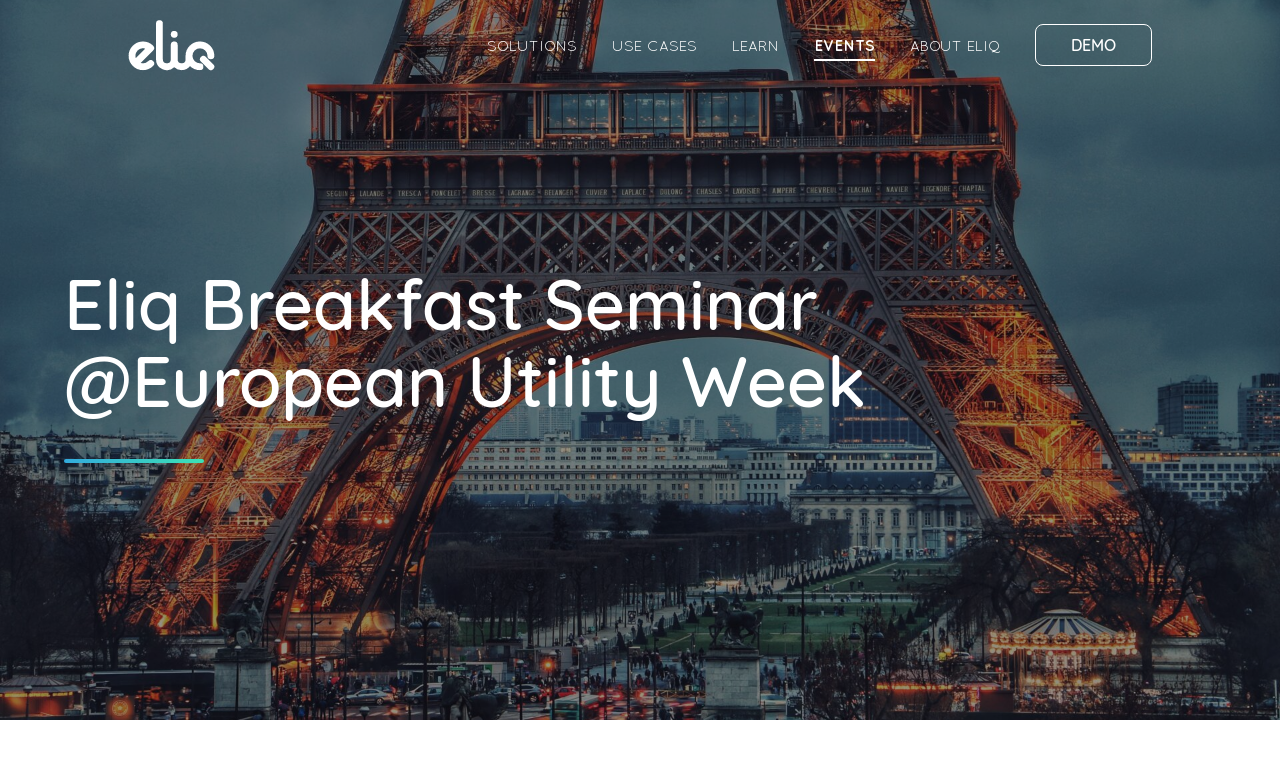

--- FILE ---
content_type: text/html; charset=UTF-8
request_url: https://eliq.com/events/eliq-breakfast-seminar-european-utility-week/
body_size: 26031
content:
<!DOCTYPE html>
<html lang="en_GB">
<head><meta charset="UTF-8"><script>if(navigator.userAgent.match(/MSIE|Internet Explorer/i)||navigator.userAgent.match(/Trident\/7\..*?rv:11/i)){var href=document.location.href;if(!href.match(/[?&]nowprocket/)){if(href.indexOf("?")==-1){if(href.indexOf("#")==-1){document.location.href=href+"?nowprocket=1"}else{document.location.href=href.replace("#","?nowprocket=1#")}}else{if(href.indexOf("#")==-1){document.location.href=href+"&nowprocket=1"}else{document.location.href=href.replace("#","&nowprocket=1#")}}}}</script><script>(()=>{class RocketLazyLoadScripts{constructor(){this.v="2.0.4",this.userEvents=["keydown","keyup","mousedown","mouseup","mousemove","mouseover","mouseout","touchmove","touchstart","touchend","touchcancel","wheel","click","dblclick","input"],this.attributeEvents=["onblur","onclick","oncontextmenu","ondblclick","onfocus","onmousedown","onmouseenter","onmouseleave","onmousemove","onmouseout","onmouseover","onmouseup","onmousewheel","onscroll","onsubmit"]}async t(){this.i(),this.o(),/iP(ad|hone)/.test(navigator.userAgent)&&this.h(),this.u(),this.l(this),this.m(),this.k(this),this.p(this),this._(),await Promise.all([this.R(),this.L()]),this.lastBreath=Date.now(),this.S(this),this.P(),this.D(),this.O(),this.M(),await this.C(this.delayedScripts.normal),await this.C(this.delayedScripts.defer),await this.C(this.delayedScripts.async),await this.T(),await this.F(),await this.j(),await this.A(),window.dispatchEvent(new Event("rocket-allScriptsLoaded")),this.everythingLoaded=!0,this.lastTouchEnd&&await new Promise(t=>setTimeout(t,500-Date.now()+this.lastTouchEnd)),this.I(),this.H(),this.U(),this.W()}i(){this.CSPIssue=sessionStorage.getItem("rocketCSPIssue"),document.addEventListener("securitypolicyviolation",t=>{this.CSPIssue||"script-src-elem"!==t.violatedDirective||"data"!==t.blockedURI||(this.CSPIssue=!0,sessionStorage.setItem("rocketCSPIssue",!0))},{isRocket:!0})}o(){window.addEventListener("pageshow",t=>{this.persisted=t.persisted,this.realWindowLoadedFired=!0},{isRocket:!0}),window.addEventListener("pagehide",()=>{this.onFirstUserAction=null},{isRocket:!0})}h(){let t;function e(e){t=e}window.addEventListener("touchstart",e,{isRocket:!0}),window.addEventListener("touchend",function i(o){o.changedTouches[0]&&t.changedTouches[0]&&Math.abs(o.changedTouches[0].pageX-t.changedTouches[0].pageX)<10&&Math.abs(o.changedTouches[0].pageY-t.changedTouches[0].pageY)<10&&o.timeStamp-t.timeStamp<200&&(window.removeEventListener("touchstart",e,{isRocket:!0}),window.removeEventListener("touchend",i,{isRocket:!0}),"INPUT"===o.target.tagName&&"text"===o.target.type||(o.target.dispatchEvent(new TouchEvent("touchend",{target:o.target,bubbles:!0})),o.target.dispatchEvent(new MouseEvent("mouseover",{target:o.target,bubbles:!0})),o.target.dispatchEvent(new PointerEvent("click",{target:o.target,bubbles:!0,cancelable:!0,detail:1,clientX:o.changedTouches[0].clientX,clientY:o.changedTouches[0].clientY})),event.preventDefault()))},{isRocket:!0})}q(t){this.userActionTriggered||("mousemove"!==t.type||this.firstMousemoveIgnored?"keyup"===t.type||"mouseover"===t.type||"mouseout"===t.type||(this.userActionTriggered=!0,this.onFirstUserAction&&this.onFirstUserAction()):this.firstMousemoveIgnored=!0),"click"===t.type&&t.preventDefault(),t.stopPropagation(),t.stopImmediatePropagation(),"touchstart"===this.lastEvent&&"touchend"===t.type&&(this.lastTouchEnd=Date.now()),"click"===t.type&&(this.lastTouchEnd=0),this.lastEvent=t.type,t.composedPath&&t.composedPath()[0].getRootNode()instanceof ShadowRoot&&(t.rocketTarget=t.composedPath()[0]),this.savedUserEvents.push(t)}u(){this.savedUserEvents=[],this.userEventHandler=this.q.bind(this),this.userEvents.forEach(t=>window.addEventListener(t,this.userEventHandler,{passive:!1,isRocket:!0})),document.addEventListener("visibilitychange",this.userEventHandler,{isRocket:!0})}U(){this.userEvents.forEach(t=>window.removeEventListener(t,this.userEventHandler,{passive:!1,isRocket:!0})),document.removeEventListener("visibilitychange",this.userEventHandler,{isRocket:!0}),this.savedUserEvents.forEach(t=>{(t.rocketTarget||t.target).dispatchEvent(new window[t.constructor.name](t.type,t))})}m(){const t="return false",e=Array.from(this.attributeEvents,t=>"data-rocket-"+t),i="["+this.attributeEvents.join("],[")+"]",o="[data-rocket-"+this.attributeEvents.join("],[data-rocket-")+"]",s=(e,i,o)=>{o&&o!==t&&(e.setAttribute("data-rocket-"+i,o),e["rocket"+i]=new Function("event",o),e.setAttribute(i,t))};new MutationObserver(t=>{for(const n of t)"attributes"===n.type&&(n.attributeName.startsWith("data-rocket-")||this.everythingLoaded?n.attributeName.startsWith("data-rocket-")&&this.everythingLoaded&&this.N(n.target,n.attributeName.substring(12)):s(n.target,n.attributeName,n.target.getAttribute(n.attributeName))),"childList"===n.type&&n.addedNodes.forEach(t=>{if(t.nodeType===Node.ELEMENT_NODE)if(this.everythingLoaded)for(const i of[t,...t.querySelectorAll(o)])for(const t of i.getAttributeNames())e.includes(t)&&this.N(i,t.substring(12));else for(const e of[t,...t.querySelectorAll(i)])for(const t of e.getAttributeNames())this.attributeEvents.includes(t)&&s(e,t,e.getAttribute(t))})}).observe(document,{subtree:!0,childList:!0,attributeFilter:[...this.attributeEvents,...e]})}I(){this.attributeEvents.forEach(t=>{document.querySelectorAll("[data-rocket-"+t+"]").forEach(e=>{this.N(e,t)})})}N(t,e){const i=t.getAttribute("data-rocket-"+e);i&&(t.setAttribute(e,i),t.removeAttribute("data-rocket-"+e))}k(t){Object.defineProperty(HTMLElement.prototype,"onclick",{get(){return this.rocketonclick||null},set(e){this.rocketonclick=e,this.setAttribute(t.everythingLoaded?"onclick":"data-rocket-onclick","this.rocketonclick(event)")}})}S(t){function e(e,i){let o=e[i];e[i]=null,Object.defineProperty(e,i,{get:()=>o,set(s){t.everythingLoaded?o=s:e["rocket"+i]=o=s}})}e(document,"onreadystatechange"),e(window,"onload"),e(window,"onpageshow");try{Object.defineProperty(document,"readyState",{get:()=>t.rocketReadyState,set(e){t.rocketReadyState=e},configurable:!0}),document.readyState="loading"}catch(t){console.log("WPRocket DJE readyState conflict, bypassing")}}l(t){this.originalAddEventListener=EventTarget.prototype.addEventListener,this.originalRemoveEventListener=EventTarget.prototype.removeEventListener,this.savedEventListeners=[],EventTarget.prototype.addEventListener=function(e,i,o){o&&o.isRocket||!t.B(e,this)&&!t.userEvents.includes(e)||t.B(e,this)&&!t.userActionTriggered||e.startsWith("rocket-")||t.everythingLoaded?t.originalAddEventListener.call(this,e,i,o):(t.savedEventListeners.push({target:this,remove:!1,type:e,func:i,options:o}),"mouseenter"!==e&&"mouseleave"!==e||t.originalAddEventListener.call(this,e,t.savedUserEvents.push,o))},EventTarget.prototype.removeEventListener=function(e,i,o){o&&o.isRocket||!t.B(e,this)&&!t.userEvents.includes(e)||t.B(e,this)&&!t.userActionTriggered||e.startsWith("rocket-")||t.everythingLoaded?t.originalRemoveEventListener.call(this,e,i,o):t.savedEventListeners.push({target:this,remove:!0,type:e,func:i,options:o})}}J(t,e){this.savedEventListeners=this.savedEventListeners.filter(i=>{let o=i.type,s=i.target||window;return e!==o||t!==s||(this.B(o,s)&&(i.type="rocket-"+o),this.$(i),!1)})}H(){EventTarget.prototype.addEventListener=this.originalAddEventListener,EventTarget.prototype.removeEventListener=this.originalRemoveEventListener,this.savedEventListeners.forEach(t=>this.$(t))}$(t){t.remove?this.originalRemoveEventListener.call(t.target,t.type,t.func,t.options):this.originalAddEventListener.call(t.target,t.type,t.func,t.options)}p(t){let e;function i(e){return t.everythingLoaded?e:e.split(" ").map(t=>"load"===t||t.startsWith("load.")?"rocket-jquery-load":t).join(" ")}function o(o){function s(e){const s=o.fn[e];o.fn[e]=o.fn.init.prototype[e]=function(){return this[0]===window&&t.userActionTriggered&&("string"==typeof arguments[0]||arguments[0]instanceof String?arguments[0]=i(arguments[0]):"object"==typeof arguments[0]&&Object.keys(arguments[0]).forEach(t=>{const e=arguments[0][t];delete arguments[0][t],arguments[0][i(t)]=e})),s.apply(this,arguments),this}}if(o&&o.fn&&!t.allJQueries.includes(o)){const e={DOMContentLoaded:[],"rocket-DOMContentLoaded":[]};for(const t in e)document.addEventListener(t,()=>{e[t].forEach(t=>t())},{isRocket:!0});o.fn.ready=o.fn.init.prototype.ready=function(i){function s(){parseInt(o.fn.jquery)>2?setTimeout(()=>i.bind(document)(o)):i.bind(document)(o)}return"function"==typeof i&&(t.realDomReadyFired?!t.userActionTriggered||t.fauxDomReadyFired?s():e["rocket-DOMContentLoaded"].push(s):e.DOMContentLoaded.push(s)),o([])},s("on"),s("one"),s("off"),t.allJQueries.push(o)}e=o}t.allJQueries=[],o(window.jQuery),Object.defineProperty(window,"jQuery",{get:()=>e,set(t){o(t)}})}P(){const t=new Map;document.write=document.writeln=function(e){const i=document.currentScript,o=document.createRange(),s=i.parentElement;let n=t.get(i);void 0===n&&(n=i.nextSibling,t.set(i,n));const c=document.createDocumentFragment();o.setStart(c,0),c.appendChild(o.createContextualFragment(e)),s.insertBefore(c,n)}}async R(){return new Promise(t=>{this.userActionTriggered?t():this.onFirstUserAction=t})}async L(){return new Promise(t=>{document.addEventListener("DOMContentLoaded",()=>{this.realDomReadyFired=!0,t()},{isRocket:!0})})}async j(){return this.realWindowLoadedFired?Promise.resolve():new Promise(t=>{window.addEventListener("load",t,{isRocket:!0})})}M(){this.pendingScripts=[];this.scriptsMutationObserver=new MutationObserver(t=>{for(const e of t)e.addedNodes.forEach(t=>{"SCRIPT"!==t.tagName||t.noModule||t.isWPRocket||this.pendingScripts.push({script:t,promise:new Promise(e=>{const i=()=>{const i=this.pendingScripts.findIndex(e=>e.script===t);i>=0&&this.pendingScripts.splice(i,1),e()};t.addEventListener("load",i,{isRocket:!0}),t.addEventListener("error",i,{isRocket:!0}),setTimeout(i,1e3)})})})}),this.scriptsMutationObserver.observe(document,{childList:!0,subtree:!0})}async F(){await this.X(),this.pendingScripts.length?(await this.pendingScripts[0].promise,await this.F()):this.scriptsMutationObserver.disconnect()}D(){this.delayedScripts={normal:[],async:[],defer:[]},document.querySelectorAll("script[type$=rocketlazyloadscript]").forEach(t=>{t.hasAttribute("data-rocket-src")?t.hasAttribute("async")&&!1!==t.async?this.delayedScripts.async.push(t):t.hasAttribute("defer")&&!1!==t.defer||"module"===t.getAttribute("data-rocket-type")?this.delayedScripts.defer.push(t):this.delayedScripts.normal.push(t):this.delayedScripts.normal.push(t)})}async _(){await this.L();let t=[];document.querySelectorAll("script[type$=rocketlazyloadscript][data-rocket-src]").forEach(e=>{let i=e.getAttribute("data-rocket-src");if(i&&!i.startsWith("data:")){i.startsWith("//")&&(i=location.protocol+i);try{const o=new URL(i).origin;o!==location.origin&&t.push({src:o,crossOrigin:e.crossOrigin||"module"===e.getAttribute("data-rocket-type")})}catch(t){}}}),t=[...new Map(t.map(t=>[JSON.stringify(t),t])).values()],this.Y(t,"preconnect")}async G(t){if(await this.K(),!0!==t.noModule||!("noModule"in HTMLScriptElement.prototype))return new Promise(e=>{let i;function o(){(i||t).setAttribute("data-rocket-status","executed"),e()}try{if(navigator.userAgent.includes("Firefox/")||""===navigator.vendor||this.CSPIssue)i=document.createElement("script"),[...t.attributes].forEach(t=>{let e=t.nodeName;"type"!==e&&("data-rocket-type"===e&&(e="type"),"data-rocket-src"===e&&(e="src"),i.setAttribute(e,t.nodeValue))}),t.text&&(i.text=t.text),t.nonce&&(i.nonce=t.nonce),i.hasAttribute("src")?(i.addEventListener("load",o,{isRocket:!0}),i.addEventListener("error",()=>{i.setAttribute("data-rocket-status","failed-network"),e()},{isRocket:!0}),setTimeout(()=>{i.isConnected||e()},1)):(i.text=t.text,o()),i.isWPRocket=!0,t.parentNode.replaceChild(i,t);else{const i=t.getAttribute("data-rocket-type"),s=t.getAttribute("data-rocket-src");i?(t.type=i,t.removeAttribute("data-rocket-type")):t.removeAttribute("type"),t.addEventListener("load",o,{isRocket:!0}),t.addEventListener("error",i=>{this.CSPIssue&&i.target.src.startsWith("data:")?(console.log("WPRocket: CSP fallback activated"),t.removeAttribute("src"),this.G(t).then(e)):(t.setAttribute("data-rocket-status","failed-network"),e())},{isRocket:!0}),s?(t.fetchPriority="high",t.removeAttribute("data-rocket-src"),t.src=s):t.src="data:text/javascript;base64,"+window.btoa(unescape(encodeURIComponent(t.text)))}}catch(i){t.setAttribute("data-rocket-status","failed-transform"),e()}});t.setAttribute("data-rocket-status","skipped")}async C(t){const e=t.shift();return e?(e.isConnected&&await this.G(e),this.C(t)):Promise.resolve()}O(){this.Y([...this.delayedScripts.normal,...this.delayedScripts.defer,...this.delayedScripts.async],"preload")}Y(t,e){this.trash=this.trash||[];let i=!0;var o=document.createDocumentFragment();t.forEach(t=>{const s=t.getAttribute&&t.getAttribute("data-rocket-src")||t.src;if(s&&!s.startsWith("data:")){const n=document.createElement("link");n.href=s,n.rel=e,"preconnect"!==e&&(n.as="script",n.fetchPriority=i?"high":"low"),t.getAttribute&&"module"===t.getAttribute("data-rocket-type")&&(n.crossOrigin=!0),t.crossOrigin&&(n.crossOrigin=t.crossOrigin),t.integrity&&(n.integrity=t.integrity),t.nonce&&(n.nonce=t.nonce),o.appendChild(n),this.trash.push(n),i=!1}}),document.head.appendChild(o)}W(){this.trash.forEach(t=>t.remove())}async T(){try{document.readyState="interactive"}catch(t){}this.fauxDomReadyFired=!0;try{await this.K(),this.J(document,"readystatechange"),document.dispatchEvent(new Event("rocket-readystatechange")),await this.K(),document.rocketonreadystatechange&&document.rocketonreadystatechange(),await this.K(),this.J(document,"DOMContentLoaded"),document.dispatchEvent(new Event("rocket-DOMContentLoaded")),await this.K(),this.J(window,"DOMContentLoaded"),window.dispatchEvent(new Event("rocket-DOMContentLoaded"))}catch(t){console.error(t)}}async A(){try{document.readyState="complete"}catch(t){}try{await this.K(),this.J(document,"readystatechange"),document.dispatchEvent(new Event("rocket-readystatechange")),await this.K(),document.rocketonreadystatechange&&document.rocketonreadystatechange(),await this.K(),this.J(window,"load"),window.dispatchEvent(new Event("rocket-load")),await this.K(),window.rocketonload&&window.rocketonload(),await this.K(),this.allJQueries.forEach(t=>t(window).trigger("rocket-jquery-load")),await this.K(),this.J(window,"pageshow");const t=new Event("rocket-pageshow");t.persisted=this.persisted,window.dispatchEvent(t),await this.K(),window.rocketonpageshow&&window.rocketonpageshow({persisted:this.persisted})}catch(t){console.error(t)}}async K(){Date.now()-this.lastBreath>45&&(await this.X(),this.lastBreath=Date.now())}async X(){return document.hidden?new Promise(t=>setTimeout(t)):new Promise(t=>requestAnimationFrame(t))}B(t,e){return e===document&&"readystatechange"===t||(e===document&&"DOMContentLoaded"===t||(e===window&&"DOMContentLoaded"===t||(e===window&&"load"===t||e===window&&"pageshow"===t)))}static run(){(new RocketLazyLoadScripts).t()}}RocketLazyLoadScripts.run()})();</script>

<meta name="viewport" content="width=device-width, initial-scale=1, shrink-to-fit=no">

<!-- The initial config of Consent Mode -->
<script type="rocketlazyloadscript" data-rocket-type="text/javascript">
    window.dataLayer = window.dataLayer || [];
    function gtag() {
    dataLayer.push(arguments);
    }
    gtag('consent', 'default', {
    ad_storage: 'granted',
    analytics_storage: 'granted',
    wait_for_update: 1500,
    });
    gtag('set', 'ads_data_redaction', true);
</script>

<script data-minify="1" id="CookieConsent" src="https://eliq.com/wp-content/cache/min/1/uc.js?ver=1765289603"
    data-culture="EN" data-gcm-version="2.0" type="text/javascript" data-rocket-defer defer></script>
<link rel="profile" href="http://gmpg.org/xfn/11">


<!-- Google Tag Manager -->
<script type="rocketlazyloadscript">(function(w,d,s,l,i){w[l]=w[l]||[];w[l].push({'gtm.start':
new Date().getTime(),event:'gtm.js'});var f=d.getElementsByTagName(s)[0],
j=d.createElement(s),dl=l!='dataLayer'?'&l='+l:'';j.async=true;j.src=
'https://www.googletagmanager.com/gtm.js?id='+i+dl;f.parentNode.insertBefore(j,f);
})(window,document,'script','dataLayer','GTM-5HWVRT3');</script>
<!-- End Google Tag Manager -->

<!-- Start of HubSpot Embed Code -->
<script type="rocketlazyloadscript" data-rocket-type="text/javascript" id="hs-script-loader" async data-rocket-src="" data-consent-src="//js-eu1.hs-scripts.com/26114535.js" data-category-consent="cookie_cat_marketing"></script>
<!-- End of HubSpot Embed Code -->



<script data-cfasync="false" data-no-defer="1" data-no-minify="1" data-no-optimize="1">var ewww_webp_supported=!1;function check_webp_feature(A,e){var w;e=void 0!==e?e:function(){},ewww_webp_supported?e(ewww_webp_supported):((w=new Image).onload=function(){ewww_webp_supported=0<w.width&&0<w.height,e&&e(ewww_webp_supported)},w.onerror=function(){e&&e(!1)},w.src="data:image/webp;base64,"+{alpha:"UklGRkoAAABXRUJQVlA4WAoAAAAQAAAAAAAAAAAAQUxQSAwAAAARBxAR/Q9ERP8DAABWUDggGAAAABQBAJ0BKgEAAQAAAP4AAA3AAP7mtQAAAA=="}[A])}check_webp_feature("alpha");</script><script data-cfasync="false" data-no-defer="1" data-no-minify="1" data-no-optimize="1">var Arrive=function(c,w){"use strict";if(c.MutationObserver&&"undefined"!=typeof HTMLElement){var r,a=0,u=(r=HTMLElement.prototype.matches||HTMLElement.prototype.webkitMatchesSelector||HTMLElement.prototype.mozMatchesSelector||HTMLElement.prototype.msMatchesSelector,{matchesSelector:function(e,t){return e instanceof HTMLElement&&r.call(e,t)},addMethod:function(e,t,r){var a=e[t];e[t]=function(){return r.length==arguments.length?r.apply(this,arguments):"function"==typeof a?a.apply(this,arguments):void 0}},callCallbacks:function(e,t){t&&t.options.onceOnly&&1==t.firedElems.length&&(e=[e[0]]);for(var r,a=0;r=e[a];a++)r&&r.callback&&r.callback.call(r.elem,r.elem);t&&t.options.onceOnly&&1==t.firedElems.length&&t.me.unbindEventWithSelectorAndCallback.call(t.target,t.selector,t.callback)},checkChildNodesRecursively:function(e,t,r,a){for(var i,n=0;i=e[n];n++)r(i,t,a)&&a.push({callback:t.callback,elem:i}),0<i.childNodes.length&&u.checkChildNodesRecursively(i.childNodes,t,r,a)},mergeArrays:function(e,t){var r,a={};for(r in e)e.hasOwnProperty(r)&&(a[r]=e[r]);for(r in t)t.hasOwnProperty(r)&&(a[r]=t[r]);return a},toElementsArray:function(e){return e=void 0!==e&&("number"!=typeof e.length||e===c)?[e]:e}}),e=(l.prototype.addEvent=function(e,t,r,a){a={target:e,selector:t,options:r,callback:a,firedElems:[]};return this._beforeAdding&&this._beforeAdding(a),this._eventsBucket.push(a),a},l.prototype.removeEvent=function(e){for(var t,r=this._eventsBucket.length-1;t=this._eventsBucket[r];r--)e(t)&&(this._beforeRemoving&&this._beforeRemoving(t),(t=this._eventsBucket.splice(r,1))&&t.length&&(t[0].callback=null))},l.prototype.beforeAdding=function(e){this._beforeAdding=e},l.prototype.beforeRemoving=function(e){this._beforeRemoving=e},l),t=function(i,n){var o=new e,l=this,s={fireOnAttributesModification:!1};return o.beforeAdding(function(t){var e=t.target;e!==c.document&&e!==c||(e=document.getElementsByTagName("html")[0]);var r=new MutationObserver(function(e){n.call(this,e,t)}),a=i(t.options);r.observe(e,a),t.observer=r,t.me=l}),o.beforeRemoving(function(e){e.observer.disconnect()}),this.bindEvent=function(e,t,r){t=u.mergeArrays(s,t);for(var a=u.toElementsArray(this),i=0;i<a.length;i++)o.addEvent(a[i],e,t,r)},this.unbindEvent=function(){var r=u.toElementsArray(this);o.removeEvent(function(e){for(var t=0;t<r.length;t++)if(this===w||e.target===r[t])return!0;return!1})},this.unbindEventWithSelectorOrCallback=function(r){var a=u.toElementsArray(this),i=r,e="function"==typeof r?function(e){for(var t=0;t<a.length;t++)if((this===w||e.target===a[t])&&e.callback===i)return!0;return!1}:function(e){for(var t=0;t<a.length;t++)if((this===w||e.target===a[t])&&e.selector===r)return!0;return!1};o.removeEvent(e)},this.unbindEventWithSelectorAndCallback=function(r,a){var i=u.toElementsArray(this);o.removeEvent(function(e){for(var t=0;t<i.length;t++)if((this===w||e.target===i[t])&&e.selector===r&&e.callback===a)return!0;return!1})},this},i=new function(){var s={fireOnAttributesModification:!1,onceOnly:!1,existing:!1};function n(e,t,r){return!(!u.matchesSelector(e,t.selector)||(e._id===w&&(e._id=a++),-1!=t.firedElems.indexOf(e._id)))&&(t.firedElems.push(e._id),!0)}var c=(i=new t(function(e){var t={attributes:!1,childList:!0,subtree:!0};return e.fireOnAttributesModification&&(t.attributes=!0),t},function(e,i){e.forEach(function(e){var t=e.addedNodes,r=e.target,a=[];null!==t&&0<t.length?u.checkChildNodesRecursively(t,i,n,a):"attributes"===e.type&&n(r,i)&&a.push({callback:i.callback,elem:r}),u.callCallbacks(a,i)})})).bindEvent;return i.bindEvent=function(e,t,r){t=void 0===r?(r=t,s):u.mergeArrays(s,t);var a=u.toElementsArray(this);if(t.existing){for(var i=[],n=0;n<a.length;n++)for(var o=a[n].querySelectorAll(e),l=0;l<o.length;l++)i.push({callback:r,elem:o[l]});if(t.onceOnly&&i.length)return r.call(i[0].elem,i[0].elem);setTimeout(u.callCallbacks,1,i)}c.call(this,e,t,r)},i},o=new function(){var a={};function i(e,t){return u.matchesSelector(e,t.selector)}var n=(o=new t(function(){return{childList:!0,subtree:!0}},function(e,r){e.forEach(function(e){var t=e.removedNodes,e=[];null!==t&&0<t.length&&u.checkChildNodesRecursively(t,r,i,e),u.callCallbacks(e,r)})})).bindEvent;return o.bindEvent=function(e,t,r){t=void 0===r?(r=t,a):u.mergeArrays(a,t),n.call(this,e,t,r)},o};d(HTMLElement.prototype),d(NodeList.prototype),d(HTMLCollection.prototype),d(HTMLDocument.prototype),d(Window.prototype);var n={};return s(i,n,"unbindAllArrive"),s(o,n,"unbindAllLeave"),n}function l(){this._eventsBucket=[],this._beforeAdding=null,this._beforeRemoving=null}function s(e,t,r){u.addMethod(t,r,e.unbindEvent),u.addMethod(t,r,e.unbindEventWithSelectorOrCallback),u.addMethod(t,r,e.unbindEventWithSelectorAndCallback)}function d(e){e.arrive=i.bindEvent,s(i,e,"unbindArrive"),e.leave=o.bindEvent,s(o,e,"unbindLeave")}}(window,void 0),ewww_webp_supported=!1;function check_webp_feature(e,t){var r;ewww_webp_supported?t(ewww_webp_supported):((r=new Image).onload=function(){ewww_webp_supported=0<r.width&&0<r.height,t(ewww_webp_supported)},r.onerror=function(){t(!1)},r.src="data:image/webp;base64,"+{alpha:"UklGRkoAAABXRUJQVlA4WAoAAAAQAAAAAAAAAAAAQUxQSAwAAAARBxAR/Q9ERP8DAABWUDggGAAAABQBAJ0BKgEAAQAAAP4AAA3AAP7mtQAAAA==",animation:"UklGRlIAAABXRUJQVlA4WAoAAAASAAAAAAAAAAAAQU5JTQYAAAD/////AABBTk1GJgAAAAAAAAAAAAAAAAAAAGQAAABWUDhMDQAAAC8AAAAQBxAREYiI/gcA"}[e])}function ewwwLoadImages(e){if(e){for(var t=document.querySelectorAll(".batch-image img, .image-wrapper a, .ngg-pro-masonry-item a, .ngg-galleria-offscreen-seo-wrapper a"),r=0,a=t.length;r<a;r++)ewwwAttr(t[r],"data-src",t[r].getAttribute("data-webp")),ewwwAttr(t[r],"data-thumbnail",t[r].getAttribute("data-webp-thumbnail"));for(var i=document.querySelectorAll("div.woocommerce-product-gallery__image"),r=0,a=i.length;r<a;r++)ewwwAttr(i[r],"data-thumb",i[r].getAttribute("data-webp-thumb"))}for(var n=document.querySelectorAll("video"),r=0,a=n.length;r<a;r++)ewwwAttr(n[r],"poster",e?n[r].getAttribute("data-poster-webp"):n[r].getAttribute("data-poster-image"));for(var o,l=document.querySelectorAll("img.ewww_webp_lazy_load"),r=0,a=l.length;r<a;r++)e&&(ewwwAttr(l[r],"data-lazy-srcset",l[r].getAttribute("data-lazy-srcset-webp")),ewwwAttr(l[r],"data-srcset",l[r].getAttribute("data-srcset-webp")),ewwwAttr(l[r],"data-lazy-src",l[r].getAttribute("data-lazy-src-webp")),ewwwAttr(l[r],"data-src",l[r].getAttribute("data-src-webp")),ewwwAttr(l[r],"data-orig-file",l[r].getAttribute("data-webp-orig-file")),ewwwAttr(l[r],"data-medium-file",l[r].getAttribute("data-webp-medium-file")),ewwwAttr(l[r],"data-large-file",l[r].getAttribute("data-webp-large-file")),null!=(o=l[r].getAttribute("srcset"))&&!1!==o&&o.includes("R0lGOD")&&ewwwAttr(l[r],"src",l[r].getAttribute("data-lazy-src-webp"))),l[r].className=l[r].className.replace(/\bewww_webp_lazy_load\b/,"");for(var s=document.querySelectorAll(".ewww_webp"),r=0,a=s.length;r<a;r++)e?(ewwwAttr(s[r],"srcset",s[r].getAttribute("data-srcset-webp")),ewwwAttr(s[r],"src",s[r].getAttribute("data-src-webp")),ewwwAttr(s[r],"data-orig-file",s[r].getAttribute("data-webp-orig-file")),ewwwAttr(s[r],"data-medium-file",s[r].getAttribute("data-webp-medium-file")),ewwwAttr(s[r],"data-large-file",s[r].getAttribute("data-webp-large-file")),ewwwAttr(s[r],"data-large_image",s[r].getAttribute("data-webp-large_image")),ewwwAttr(s[r],"data-src",s[r].getAttribute("data-webp-src"))):(ewwwAttr(s[r],"srcset",s[r].getAttribute("data-srcset-img")),ewwwAttr(s[r],"src",s[r].getAttribute("data-src-img"))),s[r].className=s[r].className.replace(/\bewww_webp\b/,"ewww_webp_loaded");window.jQuery&&jQuery.fn.isotope&&jQuery.fn.imagesLoaded&&(jQuery(".fusion-posts-container-infinite").imagesLoaded(function(){jQuery(".fusion-posts-container-infinite").hasClass("isotope")&&jQuery(".fusion-posts-container-infinite").isotope()}),jQuery(".fusion-portfolio:not(.fusion-recent-works) .fusion-portfolio-wrapper").imagesLoaded(function(){jQuery(".fusion-portfolio:not(.fusion-recent-works) .fusion-portfolio-wrapper").isotope()}))}function ewwwWebPInit(e){ewwwLoadImages(e),ewwwNggLoadGalleries(e),document.arrive(".ewww_webp",function(){ewwwLoadImages(e)}),document.arrive(".ewww_webp_lazy_load",function(){ewwwLoadImages(e)}),document.arrive("videos",function(){ewwwLoadImages(e)}),"loading"==document.readyState?document.addEventListener("DOMContentLoaded",ewwwJSONParserInit):("undefined"!=typeof galleries&&ewwwNggParseGalleries(e),ewwwWooParseVariations(e))}function ewwwAttr(e,t,r){null!=r&&!1!==r&&e.setAttribute(t,r)}function ewwwJSONParserInit(){"undefined"!=typeof galleries&&check_webp_feature("alpha",ewwwNggParseGalleries),check_webp_feature("alpha",ewwwWooParseVariations)}function ewwwWooParseVariations(e){if(e)for(var t=document.querySelectorAll("form.variations_form"),r=0,a=t.length;r<a;r++){var i=t[r].getAttribute("data-product_variations"),n=!1;try{for(var o in i=JSON.parse(i))void 0!==i[o]&&void 0!==i[o].image&&(void 0!==i[o].image.src_webp&&(i[o].image.src=i[o].image.src_webp,n=!0),void 0!==i[o].image.srcset_webp&&(i[o].image.srcset=i[o].image.srcset_webp,n=!0),void 0!==i[o].image.full_src_webp&&(i[o].image.full_src=i[o].image.full_src_webp,n=!0),void 0!==i[o].image.gallery_thumbnail_src_webp&&(i[o].image.gallery_thumbnail_src=i[o].image.gallery_thumbnail_src_webp,n=!0),void 0!==i[o].image.thumb_src_webp&&(i[o].image.thumb_src=i[o].image.thumb_src_webp,n=!0));n&&ewwwAttr(t[r],"data-product_variations",JSON.stringify(i))}catch(e){}}}function ewwwNggParseGalleries(e){if(e)for(var t in galleries){var r=galleries[t];galleries[t].images_list=ewwwNggParseImageList(r.images_list)}}function ewwwNggLoadGalleries(e){e&&document.addEventListener("ngg.galleria.themeadded",function(e,t){window.ngg_galleria._create_backup=window.ngg_galleria.create,window.ngg_galleria.create=function(e,t){var r=$(e).data("id");return galleries["gallery_"+r].images_list=ewwwNggParseImageList(galleries["gallery_"+r].images_list),window.ngg_galleria._create_backup(e,t)}})}function ewwwNggParseImageList(e){for(var t in e){var r=e[t];if(void 0!==r["image-webp"]&&(e[t].image=r["image-webp"],delete e[t]["image-webp"]),void 0!==r["thumb-webp"]&&(e[t].thumb=r["thumb-webp"],delete e[t]["thumb-webp"]),void 0!==r.full_image_webp&&(e[t].full_image=r.full_image_webp,delete e[t].full_image_webp),void 0!==r.srcsets)for(var a in r.srcsets)nggSrcset=r.srcsets[a],void 0!==r.srcsets[a+"-webp"]&&(e[t].srcsets[a]=r.srcsets[a+"-webp"],delete e[t].srcsets[a+"-webp"]);if(void 0!==r.full_srcsets)for(var i in r.full_srcsets)nggFSrcset=r.full_srcsets[i],void 0!==r.full_srcsets[i+"-webp"]&&(e[t].full_srcsets[i]=r.full_srcsets[i+"-webp"],delete e[t].full_srcsets[i+"-webp"])}return e}check_webp_feature("alpha",ewwwWebPInit);</script><meta name='robots' content='index, follow, max-image-preview:large, max-snippet:-1, max-video-preview:-1' />

	<!-- This site is optimized with the Yoast SEO plugin v26.5 - https://yoast.com/wordpress/plugins/seo/ -->
	<title>Eliq Breakfast Seminar @European Utility Week - Eliq</title>
<link data-rocket-preload as="style" href="https://fonts.googleapis.com/css2?family=Material+Symbols+Outlined:opsz,wght,FILL,GRAD@48,400,0,0&#038;display=swap" rel="preload">
<link href="https://fonts.googleapis.com/css2?family=Material+Symbols+Outlined:opsz,wght,FILL,GRAD@48,400,0,0&#038;display=swap" media="print" onload="this.media=&#039;all&#039;" rel="stylesheet">
<noscript><link rel="stylesheet" href="https://fonts.googleapis.com/css2?family=Material+Symbols+Outlined:opsz,wght,FILL,GRAD@48,400,0,0&#038;display=swap"></noscript>
<style id="rocket-critical-css">ol,ul{box-sizing:border-box}:root{--wp--preset--font-size--normal:16px;--wp--preset--font-size--huge:42px}html{font-family:sans-serif;-ms-text-size-adjust:100%;-webkit-text-size-adjust:100%}body{margin:0}header,nav,section{display:block}a{background-color:transparent;text-decoration:none}strong{font-weight:700}h1{font-size:2em;margin:.67em 0}h2{font-size:40px;color:#455a64;margin:0 0 30px;font-family:"Quicksand_medium",sans-serif;font-weight:400;line-height:1.25}@media all and (max-width:768px){h1{font-size:2.2rem;line-height:1.2;margin:0 0 20px}h2{font-size:30px;margin:0 0 20px}}svg:not(:root){overflow:hidden}button,input{color:inherit;font:inherit;margin:0}button{overflow:visible}button{text-transform:none}button{-webkit-appearance:button}button::-moz-focus-inner,input::-moz-focus-inner{border:0;padding:0}input{line-height:normal}input[type=checkbox]{box-sizing:border-box;padding:0}table{border-collapse:collapse;border-spacing:0}td,ul{padding:0}ul{margin:0}li{list-style:none}@font-face{font-display:swap;font-family:Quicksand_bold;font-weight:400;font-style:normal;src:url(https://eliq.com/wp-content/themes/eliq/assets/fonts/Quicksand/Quicksand-Bold/Quicksand-Bold.eot);src:url(https://eliq.com/wp-content/themes/eliq/assets/fonts/Quicksand/Quicksand-Bold/Quicksand-Bold.eot?#iefix) format("embedded-opentype"),url(https://eliq.com/wp-content/themes/eliq/assets/fonts/Quicksand/Quicksand-Bold/Quicksand-Bold.woff2) format("woff2"),url(https://eliq.com/wp-content/themes/eliq/assets/fonts/Quicksand/Quicksand-Bold/Quicksand-Bold.woff) format("woff"),url(https://eliq.com/wp-content/themes/eliq/assets/fonts/Quicksand/Quicksand-Bold/Quicksand-Bold.ttf) format("truetype"),url(https://eliq.com/wp-content/themes/eliq/assets/fonts/Quicksand/Quicksand-Bold/Quicksand-Bold.svg#Quicksand-Bold) format("svg")}@font-face{font-display:swap;font-family:Quicksand;font-weight:400;font-style:normal;src:url(https://eliq.com/wp-content/themes/eliq/assets/fonts/Quicksand/Quicksand-Regular/Quicksand-Regular.eot);src:url(https://eliq.com/wp-content/themes/eliq/assets/fonts/Quicksand/Quicksand-Regular/Quicksand-Regular.eot?#iefix) format("embedded-opentype"),url(https://eliq.com/wp-content/themes/eliq/assets/fonts/Quicksand/Quicksand-Regular/Quicksand-Regular.woff2) format("woff2"),url(https://eliq.com/wp-content/themes/eliq/assets/fonts/Quicksand/Quicksand-Regular/Quicksand-Regular.woff) format("woff"),url(https://eliq.com/wp-content/themes/eliq/assets/fonts/Quicksand/Quicksand-Regular/Quicksand-Regular.ttf) format("truetype"),url(https://eliq.com/wp-content/themes/eliq/assets/fonts/Quicksand/Quicksand-Regular/Quicksand-Regular.svg#Quicksand-Regular) format("svg")}@font-face{font-display:swap;font-family:Quicksand_medium;font-weight:400;font-style:normal;src:url(https://eliq.com/wp-content/themes/eliq/assets/fonts/Quicksand/Quicksand-Medium/Quicksand-Medium.eot);src:url(https://eliq.com/wp-content/themes/eliq/assets/fonts/Quicksand/Quicksand-Medium/Quicksand-Medium.eot?#iefix) format("embedded-opentype"),url(https://eliq.com/wp-content/themes/eliq/assets/fonts/Quicksand/Quicksand-Medium/Quicksand-Medium.woff2) format("woff2"),url(https://eliq.com/wp-content/themes/eliq/assets/fonts/Quicksand/Quicksand-Medium/Quicksand-Medium.woff) format("woff"),url(https://eliq.com/wp-content/themes/eliq/assets/fonts/Quicksand/Quicksand-Medium/Quicksand-Medium.ttf) format("truetype"),url(https://eliq.com/wp-content/themes/eliq/assets/fonts/Quicksand/Quicksand-Medium/Quicksand-Medium.svg#Quicksand-Medium) format("svg")}body,html{height:100%}body{line-height:1.6;-webkit-box-orient:vertical;-webkit-box-direction:normal;-ms-flex-direction:column;flex-direction:column;background:#fff;font-family:Quicksand,sans-serif;font-size:15px;font-weight:400;color:#455a64}.container{position:relative;margin-left:auto;margin-right:auto;padding-right:20px;padding-left:20px;max-width:1024px}svg:not(:root){overflow:visible}.header .container{-webkit-box-pack:justify;-ms-flex-pack:justify;justify-content:space-between;-ms-flex-wrap:wrap;flex-wrap:wrap}.header .container,.section-top{display:-webkit-box;display:-ms-flexbox;display:flex;-webkit-box-align:center;-ms-flex-align:center;align-items:center}.section-top{padding:90px 0 75px;box-sizing:border-box;background:linear-gradient(287deg,rgba(123,147,157,.8),#455a64) no-repeat 50%;background-size:cover;background-position:center center;position:relative;min-height:100vh}@media (max-width:768px){.section-top{background-position:65% 0%}}.section-top .overlay{position:absolute;top:0;left:0;display:block;width:100%;height:100%;background-color:rgba(0,0,0,.4)}.section-top .container{max-width:1480px;width:90%;z-index:1}.section-top__heading{font-family:Quicksand_medium,sans-serif;font-weight:normal;line-height:1.1;color:#fff;margin:0;font-size:4.4rem;padding-top:2rem}.section-top__heading:after{content:"";display:block;width:140px;height:4px;margin:2.4rem 0;border-radius:3px;background:#33aadeed;background:linear-gradient(131deg,#33aade,#3ce2b5)}@media (max-width:600px){.section-top__heading{font-size:3.2rem;line-height:1}.section-top__heading:after{margin:1.6rem 0}}@media (max-width:480px){.section-top__heading{font-size:2.6rem}}.btn{font-family:Quicksand_medium,sans-serif;font-size:1.1rem;line-height:1.2;font-weight:400;color:#fff;display:inline-block;padding:0.65rem 2rem;border-radius:8px;background:linear-gradient(131deg,#33aade,#3ce2b5);margin-top:10px;border:0;outline:none;text-align:center;box-sizing:border-box}.header{position:fixed;z-index:200;top:0;right:0;left:0;background:#fff;box-shadow:0 3px 8px 0 rgba(69,90,100,.2)}@media (min-width:768px){.header.header--transparent{background:none;box-shadow:none}.header.header--transparent .logo svg{fill:#fff}.header.header--transparent .main-menu li a{color:#fff}.header.header--transparent .main-menu li a:after{border-color:#fff}.header.header--transparent .main-menu li.btn a{border-color:#fff;color:#fff}}.header+.section{padding-top:90px}.header .logo{display:inline-block;width:87px;height:50px;margin:20px 0}.header .logo svg{fill:url(https://eliq.com/wp-content/themes/eliq/#lgrad)}.header .nav-toggler{position:relative;width:35px;height:30px;margin:30px 0;padding:0;border:0;outline:none;background:none}@media (min-width:768px){.header .nav-toggler{display:none}}.header .nav-toggler .icon-bar{position:absolute;right:0;display:block;width:100%;height:5px;opacity:1;border-radius:9px;background-image:linear-gradient(131deg,#33aade,#3ce2b5)}.header .nav-toggler .icon-bar:first-child{top:0}.header .nav-toggler .icon-bar:nth-child(2){top:12.5px}.header .nav-toggler .icon-bar:nth-child(3){top:25px}.main-menu{display:inline-block;margin:0}.main-menu li{display:inline-block;margin-left:30px;position:relative}.main-menu li:first-of-type{margin-left:0}.main-menu li a{font-family:"Quicksand",sans-serif;font-size:15px;font-weight:400;text-transform:uppercase;display:block;line-height:1.25;position:relative;color:#455a64}.main-menu li a:after{content:"";display:block;width:0;margin:0.25rem auto 0;border-bottom:2px solid #455a64}.main-menu li.btn{background:transparent;border-radius:0;padding:0;margin:0 0 0 30px}.main-menu li.btn a{border:solid 1px #455a64;color:#455a64;font-family:"Quicksand_medium",sans-serif;font-size:16px;font-weight:400;border-radius:8px;line-height:40px;padding:0 35px;height:40px}.main-menu li.btn a:after{content:none}.main-menu li.current-menu-parent>a{font-family:"Quicksand_bold",sans-serif}.main-menu li.current-menu-parent>a:after{width:100%}.main-menu li.menu-item-has-children:after{content:'';border-color:rgba(255,255,255,0);-webkit-transform:translateY(10px);transform:translateY(10px)}.main-menu .sub-menu__wrapper{position:absolute;padding:1rem 0 0 0;width:auto;max-width:400px;min-width:200px;z-index:99;visibility:hidden;display:none;opacity:0}.main-menu .sub-menu__wrapper .sub-menu{overflow:hidden;background:#f9f9f9;padding:1rem 1rem 1rem;box-sizing:border-box;-webkit-box-sizing:border-box;-moz-box-sizing:border-box;text-align:left;position:relative;border-radius:4px;box-shadow:3px 3px 0 rgb(205 205 205 / 30%)}.main-menu .sub-menu__wrapper .sub-menu li{display:block;margin:0}.main-menu .sub-menu__wrapper .sub-menu li a{display:block;color:#455a64;text-transform:none;padding:0.5rem 1rem;font-size:0.9rem;position:relative}.main-menu .sub-menu__wrapper .sub-menu li a:after{content:none}@media (max-width:1024px){.main-menu li{margin-left:10px}.main-menu li.btn{margin:0 0 0 10px}.main-menu li a{font-size:14px}.main-menu li.btn a{font-size:14px;padding:0 20px}}@media (max-width:768px){.main-menu-wrap{width:100%;display:none}.main-menu{width:100%;display:block;padding:1rem 0}.main-menu li{display:block;margin-left:0}.main-menu li a{font-size:15px;display:block;padding:0.8rem 0}.main-menu li a:after{content:none}.main-menu li.btn{margin:0;text-align:left}.main-menu li.btn a{border:none;color:#38c7c9;font-size:15px;font-weight:400;border-radius:0;line-height:1.25;padding:0.8rem 0;height:auto}.main-menu .sub-menu__wrapper{position:relative;padding:0;width:100%;max-width:100%;visibility:visible;opacity:1;display:block}.main-menu .sub-menu__wrapper .sub-menu{background:transparent;padding:0 1rem 0.5rem 0rem;border-radius:0;box-shadow:none}}.nav--footer li.menu-item{display:inline-block;margin-left:15px}.nav--footer li.menu-item:first-of-type{margin-left:0}.nav--footer li.menu-item.btn{display:none}.nav--footer li.menu-item a{font-family:"Quicksand",sans-serif;font-size:15px;font-weight:400;color:#fff;text-transform:uppercase;line-height:1.25;display:block}.nav--footer li.menu-item .sub-menu{display:none!important}@-ms-viewport{width:auto}</style>
	<meta name="description" content="We invite you to the second Eliq Breakfast Seminar at the European Utility Week in Paris. We have invited Arthur Jouannic from Delta-ee." />
	<link rel="canonical" href="https://eliq.com/events/eliq-breakfast-seminar-european-utility-week/" />
	<meta property="og:locale" content="en_US" />
	<meta property="og:type" content="article" />
	<meta property="og:title" content="Eliq Breakfast Seminar @European Utility Week - Eliq" />
	<meta property="og:description" content="We invite you to the second Eliq Breakfast Seminar at the European Utility Week in Paris. We have invited Arthur Jouannic from Delta-ee." />
	<meta property="og:url" content="https://eliq.com/events/eliq-breakfast-seminar-european-utility-week/" />
	<meta property="og:site_name" content="Eliq" />
	<meta property="article:publisher" content="https://www.facebook.com/getEliq/" />
	<meta property="article:published_time" content="2019-10-24T21:57:04+00:00" />
	<meta property="article:modified_time" content="2023-04-24T11:09:31+00:00" />
	<meta property="og:image" content="https://eliq.com/wp-content/uploads/2019/10/soroush-karimi-IZ86s5eV4hA-unsplash-1-scaled.jpg" />
	<meta property="og:image:width" content="2560" />
	<meta property="og:image:height" content="1707" />
	<meta property="og:image:type" content="image/jpeg" />
	<meta name="author" content="Håkan Ludvigson" />
	<meta name="twitter:card" content="summary_large_image" />
	<meta name="twitter:creator" content="@getEliq" />
	<meta name="twitter:site" content="@getEliq" />
	<meta name="twitter:label1" content="Written by" />
	<meta name="twitter:data1" content="Håkan Ludvigson" />
	<meta name="twitter:label2" content="Est. reading time" />
	<meta name="twitter:data2" content="1 minute" />
	<script type="application/ld+json" class="yoast-schema-graph">{"@context":"https://schema.org","@graph":[{"@type":"WebPage","@id":"https://eliq.com/events/eliq-breakfast-seminar-european-utility-week/","url":"https://eliq.com/events/eliq-breakfast-seminar-european-utility-week/","name":"Eliq Breakfast Seminar @European Utility Week - Eliq","isPartOf":{"@id":"https://eliq.com/#website"},"primaryImageOfPage":{"@id":"https://eliq.com/events/eliq-breakfast-seminar-european-utility-week/#primaryimage"},"image":{"@id":"https://eliq.com/events/eliq-breakfast-seminar-european-utility-week/#primaryimage"},"thumbnailUrl":"https://eliq.com/wp-content/uploads/2019/10/soroush-karimi-IZ86s5eV4hA-unsplash-1-scaled.jpg","datePublished":"2019-10-24T21:57:04+00:00","dateModified":"2023-04-24T11:09:31+00:00","author":{"@id":"https://eliq.com/#/schema/person/910f37a85aa5e3e11bdc0832f3c36a44"},"description":"We invite you to the second Eliq Breakfast Seminar at the European Utility Week in Paris. We have invited Arthur Jouannic from Delta-ee.","breadcrumb":{"@id":"https://eliq.com/events/eliq-breakfast-seminar-european-utility-week/#breadcrumb"},"inLanguage":"en-US","potentialAction":[{"@type":"ReadAction","target":["https://eliq.com/events/eliq-breakfast-seminar-european-utility-week/"]}]},{"@type":"ImageObject","inLanguage":"en-US","@id":"https://eliq.com/events/eliq-breakfast-seminar-european-utility-week/#primaryimage","url":"https://eliq.com/wp-content/uploads/2019/10/soroush-karimi-IZ86s5eV4hA-unsplash-1-scaled.jpg","contentUrl":"https://eliq.com/wp-content/uploads/2019/10/soroush-karimi-IZ86s5eV4hA-unsplash-1-scaled.jpg","width":2560,"height":1707},{"@type":"BreadcrumbList","@id":"https://eliq.com/events/eliq-breakfast-seminar-european-utility-week/#breadcrumb","itemListElement":[{"@type":"ListItem","position":1,"name":"Home","item":"https://eliq.com/"},{"@type":"ListItem","position":2,"name":"Eliq Breakfast Seminar @European Utility Week"}]},{"@type":"WebSite","@id":"https://eliq.com/#website","url":"https://eliq.com/","name":"Eliq","description":"Customer engagement for utilities","potentialAction":[{"@type":"SearchAction","target":{"@type":"EntryPoint","urlTemplate":"https://eliq.com/?s={search_term_string}"},"query-input":{"@type":"PropertyValueSpecification","valueRequired":true,"valueName":"search_term_string"}}],"inLanguage":"en-US"},{"@type":"Person","@id":"https://eliq.com/#/schema/person/910f37a85aa5e3e11bdc0832f3c36a44","name":"Håkan Ludvigson","image":{"@type":"ImageObject","inLanguage":"en-US","@id":"https://eliq.com/#/schema/person/image/","url":"https://secure.gravatar.com/avatar/f8a5f6f3e85ee564f7b24062ae2d56350449f94f811b40378244b70dd933459b?s=96&d=mm&r=g","contentUrl":"https://secure.gravatar.com/avatar/f8a5f6f3e85ee564f7b24062ae2d56350449f94f811b40378244b70dd933459b?s=96&d=mm&r=g","caption":"Håkan Ludvigson"}}]}</script>
	<!-- / Yoast SEO plugin. -->


<link href='https://fonts.gstatic.com' crossorigin rel='preconnect' />
<link rel="alternate" title="oEmbed (JSON)" type="application/json+oembed" href="https://eliq.com/wp-json/oembed/1.0/embed?url=https%3A%2F%2Feliq.com%2Fevents%2Feliq-breakfast-seminar-european-utility-week%2F" />
<link rel="alternate" title="oEmbed (XML)" type="text/xml+oembed" href="https://eliq.com/wp-json/oembed/1.0/embed?url=https%3A%2F%2Feliq.com%2Fevents%2Feliq-breakfast-seminar-european-utility-week%2F&#038;format=xml" />
<style id='wp-img-auto-sizes-contain-inline-css' type='text/css'>
img:is([sizes=auto i],[sizes^="auto," i]){contain-intrinsic-size:3000px 1500px}
/*# sourceURL=wp-img-auto-sizes-contain-inline-css */
</style>
<style id='wp-block-library-inline-css' type='text/css'>
:root{--wp-block-synced-color:#7a00df;--wp-block-synced-color--rgb:122,0,223;--wp-bound-block-color:var(--wp-block-synced-color);--wp-editor-canvas-background:#ddd;--wp-admin-theme-color:#007cba;--wp-admin-theme-color--rgb:0,124,186;--wp-admin-theme-color-darker-10:#006ba1;--wp-admin-theme-color-darker-10--rgb:0,107,160.5;--wp-admin-theme-color-darker-20:#005a87;--wp-admin-theme-color-darker-20--rgb:0,90,135;--wp-admin-border-width-focus:2px}@media (min-resolution:192dpi){:root{--wp-admin-border-width-focus:1.5px}}.wp-element-button{cursor:pointer}:root .has-very-light-gray-background-color{background-color:#eee}:root .has-very-dark-gray-background-color{background-color:#313131}:root .has-very-light-gray-color{color:#eee}:root .has-very-dark-gray-color{color:#313131}:root .has-vivid-green-cyan-to-vivid-cyan-blue-gradient-background{background:linear-gradient(135deg,#00d084,#0693e3)}:root .has-purple-crush-gradient-background{background:linear-gradient(135deg,#34e2e4,#4721fb 50%,#ab1dfe)}:root .has-hazy-dawn-gradient-background{background:linear-gradient(135deg,#faaca8,#dad0ec)}:root .has-subdued-olive-gradient-background{background:linear-gradient(135deg,#fafae1,#67a671)}:root .has-atomic-cream-gradient-background{background:linear-gradient(135deg,#fdd79a,#004a59)}:root .has-nightshade-gradient-background{background:linear-gradient(135deg,#330968,#31cdcf)}:root .has-midnight-gradient-background{background:linear-gradient(135deg,#020381,#2874fc)}:root{--wp--preset--font-size--normal:16px;--wp--preset--font-size--huge:42px}.has-regular-font-size{font-size:1em}.has-larger-font-size{font-size:2.625em}.has-normal-font-size{font-size:var(--wp--preset--font-size--normal)}.has-huge-font-size{font-size:var(--wp--preset--font-size--huge)}.has-text-align-center{text-align:center}.has-text-align-left{text-align:left}.has-text-align-right{text-align:right}.has-fit-text{white-space:nowrap!important}#end-resizable-editor-section{display:none}.aligncenter{clear:both}.items-justified-left{justify-content:flex-start}.items-justified-center{justify-content:center}.items-justified-right{justify-content:flex-end}.items-justified-space-between{justify-content:space-between}.screen-reader-text{border:0;clip-path:inset(50%);height:1px;margin:-1px;overflow:hidden;padding:0;position:absolute;width:1px;word-wrap:normal!important}.screen-reader-text:focus{background-color:#ddd;clip-path:none;color:#444;display:block;font-size:1em;height:auto;left:5px;line-height:normal;padding:15px 23px 14px;text-decoration:none;top:5px;width:auto;z-index:100000}html :where(.has-border-color){border-style:solid}html :where([style*=border-top-color]){border-top-style:solid}html :where([style*=border-right-color]){border-right-style:solid}html :where([style*=border-bottom-color]){border-bottom-style:solid}html :where([style*=border-left-color]){border-left-style:solid}html :where([style*=border-width]){border-style:solid}html :where([style*=border-top-width]){border-top-style:solid}html :where([style*=border-right-width]){border-right-style:solid}html :where([style*=border-bottom-width]){border-bottom-style:solid}html :where([style*=border-left-width]){border-left-style:solid}html :where(img[class*=wp-image-]){height:auto;max-width:100%}:where(figure){margin:0 0 1em}html :where(.is-position-sticky){--wp-admin--admin-bar--position-offset:var(--wp-admin--admin-bar--height,0px)}@media screen and (max-width:600px){html :where(.is-position-sticky){--wp-admin--admin-bar--position-offset:0px}}

/*# sourceURL=wp-block-library-inline-css */
</style>
<style id='classic-theme-styles-inline-css' type='text/css'>
/*! This file is auto-generated */
.wp-block-button__link{color:#fff;background-color:#32373c;border-radius:9999px;box-shadow:none;text-decoration:none;padding:calc(.667em + 2px) calc(1.333em + 2px);font-size:1.125em}.wp-block-file__button{background:#32373c;color:#fff;text-decoration:none}
/*# sourceURL=/wp-includes/css/classic-themes.min.css */
</style>
<link data-minify="1" rel='preload'  href='https://eliq.com/wp-content/cache/background-css/1/eliq.com/wp-content/cache/min/1/wp-content/themes/eliq/style.css?ver=1765289603&wpr_t=1769773071' data-rocket-async="style" as="style" onload="this.onload=null;this.rel='stylesheet'" onerror="this.removeAttribute('data-rocket-async')"  type='text/css' media='all' />
<link data-minify="1" rel='preload'  href='https://eliq.com/wp-content/cache/background-css/1/eliq.com/wp-content/cache/min/1/wp-content/themes/eliq/assets/vendor/owl.carousel/dist/assets/owl.carousel.css?ver=1765289603&wpr_t=1769773071' data-rocket-async="style" as="style" onload="this.onload=null;this.rel='stylesheet'" onerror="this.removeAttribute('data-rocket-async')"  type='text/css' media='all' />
<link data-minify="1" rel='preload'  href='https://eliq.com/wp-content/cache/min/1/wp-content/plugins/lightweight-grid-columns/css/unsemantic-grid-responsive-tablet.css?ver=1765289603' data-rocket-async="style" as="style" onload="this.onload=null;this.rel='stylesheet'" onerror="this.removeAttribute('data-rocket-async')"  type='text/css' media='all' />
<link data-minify="1" rel='preload'  href='https://eliq.com/wp-content/cache/background-css/1/eliq.com/wp-content/cache/min/1/wp-content/plugins/mailin/css/mailin-front.css?ver=1765289603&wpr_t=1769773071' data-rocket-async="style" as="style" onload="this.onload=null;this.rel='stylesheet'" onerror="this.removeAttribute('data-rocket-async')"  type='text/css' media='all' />
<script type="rocketlazyloadscript" data-rocket-type="text/javascript" data-rocket-src="https://eliq.com/wp-includes/js/jquery/jquery.min.js?ver=3.7.1" id="jquery-core-js" data-rocket-defer defer></script>
<script type="text/javascript" id="sib-front-js-js-extra">
/* <![CDATA[ */
var sibErrMsg = {"invalidMail":"Please fill out valid email address","requiredField":"Please fill out required fields","invalidDateFormat":"Please fill out valid date format","invalidSMSFormat":"Please fill out valid phone number"};
var ajax_sib_front_object = {"ajax_url":"https://eliq.com/wp-admin/admin-ajax.php","ajax_nonce":"df7501c5fb","flag_url":"https://eliq.com/wp-content/plugins/mailin/img/flags/"};
//# sourceURL=sib-front-js-js-extra
/* ]]> */
</script>
<script type="rocketlazyloadscript" data-minify="1" data-rocket-type="text/javascript" data-rocket-src="https://eliq.com/wp-content/cache/min/1/wp-content/plugins/mailin/js/mailin-front.js?ver=1765289603" id="sib-front-js-js" data-rocket-defer defer></script>
<link rel="https://api.w.org/" href="https://eliq.com/wp-json/" /><link rel="alternate" title="JSON" type="application/json" href="https://eliq.com/wp-json/wp/v2/posts/1139" /><link rel="EditURI" type="application/rsd+xml" title="RSD" href="https://eliq.com/xmlrpc.php?rsd" />
<meta name="generator" content="WordPress 6.9" />
<link rel='shortlink' href='https://eliq.com/?p=1139' />
<script type="rocketlazyloadscript" data-rocket-type="text/javascript">
_linkedin_partner_id = "4724593";
window._linkedin_data_partner_ids = window._linkedin_data_partner_ids || [];
window._linkedin_data_partner_ids.push(_linkedin_partner_id);
</script><script type="rocketlazyloadscript" data-rocket-type="text/javascript">
(function(l) {
if (!l){window.lintrk = function(a,b){window.lintrk.q.push([a,b])};
window.lintrk.q=[]}
var s = document.getElementsByTagName("script")[0];
var b = document.createElement("script");
b.type = "text/javascript";b.async = true;
b.src = "https://snap.licdn.com/li.lms-analytics/insight.min.js";
s.parentNode.insertBefore(b, s);})(window.lintrk);
</script>
<noscript>
<img height="1" width="1" style="display:none;" alt="" src="https://px.ads.linkedin.com/collect/?pid=4724593&fmt=gif" />
</noscript>		<!--[if lt IE 9]>
			<link rel="stylesheet" href="https://eliq.com/wp-content/plugins/lightweight-grid-columns/css/ie.min.css" />
		<![endif]-->
	<script type="rocketlazyloadscript" data-minify="1" data-rocket-type="text/javascript" data-rocket-src="https://eliq.com/wp-content/cache/min/1/js/sdk-loader.js?ver=1765289603" async></script>
<script type="rocketlazyloadscript" data-rocket-type="text/javascript">
  window.Brevo = window.Brevo || [];
  window.Brevo.push(['init', {"client_key":"fysq4k8g6g64v1fzkf98j","email_id":null,"push":{"customDomain":"https:\/\/eliq.com\/wp-content\/plugins\/mailin\/"},"service_worker_url":"sw.js?key=${key}","frame_url":"brevo-frame.html"}]);
</script><style>.wp-block-gallery.is-cropped .blocks-gallery-item picture{height:100%;width:100%;}</style><link rel="icon" href="https://eliq.com/wp-content/uploads/2018/02/favicon@3x.png" sizes="32x32" />
<link rel="icon" href="https://eliq.com/wp-content/uploads/2018/02/favicon@3x.png" sizes="192x192" />
<link rel="apple-touch-icon" href="https://eliq.com/wp-content/uploads/2018/02/favicon@3x.png" />
<meta name="msapplication-TileImage" content="https://eliq.com/wp-content/uploads/2018/02/favicon@3x.png" />
		<style type="text/css" id="wp-custom-css">
			.try-eliq .col__heading,.try-eliq .form-header{
	color:#ffffff;
}
.try-eliq .form-header{
	margin-top:0px;
}

.try-eliq .img-container{
	text-align:center;
}
.try-eliq h3{
	color:#ffffff;
}
.try-eliq p{
	color:#ffffff;
}

.try-eliq ul{
	margin-left:20px;
	color:#ffffff;
}
.try-eliq li{
	list-style-type:disc;
	color:#ffffff;
}

.try-eliq .col{
	margin-top:0px;
}

.try-eliq .form-container{
	border-radius:20px;
	/*Fallback if not support rgba*/
	background:transparent;
	background:rgba(255,255,255,0.2); 
	max-width:100%;
	padding: 10px;
	margin: 0 auto;
}

.try-eliq .form-container .form-header{
	font-weight:bold;
}
.try-eliq .form-container .field-text{
	height:35px;
	line-height:35px;
}
.try-eliq .form-container p{
	margin-bottom:15px;
}

.thanks-try-eliq .img-wrap--iphone:after{
	content: "";
	display: block;
	position: absolute;
	top: -3.5%;
	left: -7.5%;
	right: -7.5%;
	bottom: -3.5%;
	background: var(--wpr-bg-671e87d4-d92e-4467-a74c-b50c46a97d41) no-repeat 0 0;
	background-size: 100% 100%;
}

.thanks-try-eliq .img-wrap--iphone{
position: relative;
width: 166.25px;
height: 360px;
margin-left: auto;
margin-right: auto;
margin-bottom: 0
}

.thanks-try-eliq .img-wrap--iphone img{
	max-height:70
}

.thanks-try-eliq p{
	color:#fff;
	text-align: center ;
	font-size: 24px;
}

.thanks-try-eliq a{
	color:#38c7c9;
	font-weight:bold;
}


.privacy ul{
	margin-left:20px;
}
.privacy li{
	list-style-type:disc;
	padding-bottom:10px;
}

.section-article__content li{
	list-style-type:inherit;
	padding-bottom:10px;
}


.section-join__banner{
	display: none;
	height: 250px;
}

.drift-conductor-item {
	display: none!important;
}

.drift-widget-controller-icon.circle {
	display: none!important;
}

.admin-bar .section--contacts .container p {
	display: none;
}

.section-formblock {
	padding-bottom: 5rem!important;
}

/* Developer Portal remove from the menu on the top but keep it on the footer */
.header .menu-item-2842 {
	display: none;
}

#nav-footer-primary {
	width: 40rem;
}

/*Hubspot Newsletter form customization
#hsForm_c3d12356-2b43-4ab9-becb-21a2fd2afd03 {
	display: flex;
	flex-direction: column
}
#hsForm_c3d12356-2b43-4ab9-becb-21a2fd2afd03 #email-c3d12356-2b43-4ab9-becb-21a2fd2afd03 {
	width: 30rem;
	border-radius: 8px;
	border: 0;
	padding: 10px 10px 10px 10px;
	margin: auto;
	margin-right: 1rem;
	color: #455a64;
}

#hsForm_c3d12356-2b43-4ab9-becb-21a2fd2afd03 .hs-button.primary.large {
	  font-family: Quicksand_medium, sans-serif;
    font-size: 1.1rem;
    line-height: 1.2;
    font-weight: 400;
    padding: 0.65rem 2rem;
    border-radius: 8px;
    background: linear-gradient(131deg, #33aade, #3ce2b5);
    transition: all .2s ease-in-out;
    border: 0;
	margin-top: 1rem
}
#hsForm_c3d12356-2b43-4ab9-becb-21a2fd2afd03 .hs-button.primary.large:hover {
	  transform: scale(1.1);
}
END*/	

/*Stlying button with Eliq gradient*/	
.cta-eliq-gradient {
	border: 0px;
	border-radius: 10px;		transition: all .2s ease-in-out;
	background-image: linear-gradient(120deg, #33AADE 0%, #3CE2B5  51%, #33AADE  100%);
	padding: 12px 24px;
	text-align: center;
		background-size: 200% auto;
	}
.cta-eliq-gradient:hover {
		transform: scale(1.1); 
		font-weight: 500;
}
.cta-eliq-gradient a {
	font-family: Quicksand_medium, sans-serif;
	font-size: 1.1rem;
	color: #ffffff;
	font-weight: 400!important;	
}
/*END*/	

/*Reduce the size of SOME logos - Homepage*/	
.section-home__customers .customers-list__img[src*="https://eliq.com/wp-content/uploads/2023/02/Jersey_Electricity_logo_grey-1-640x92-1-640x91.png"], .section-home__customers .customers-list__img[src*="https://eliq.com/wp-content/uploads/2023/02/ekwateur_eliq-640x126.png"], .section-home__customers .customers-list__img[src*="https://eliq.com/wp-content/uploads/2023/03/nayaone_partner_eliq-640x147.png"] {
	max-height: 30px;
	width: auto;
}
/*END*/	

/*Change colour of the line under header*/
.section-top__heading:after {
	background: ;
}
/*END*/'

/* For Mobile */
	@media screen and (max-width: 767px) {
	.section-mobileapp .col.fade-in--right.fade-in {
		margin-top:4rem;
	}	
/*Hubspot Newsletter form customization*/
	#hsForm_c3d12356-2b43-4ab9-becb-21a2fd2afd03 {
		display: block;

	}
	#hsForm_c3d12356-2b43-4ab9-becb-21a2fd2afd03 #email-c3d12356-2b43-4ab9-becb-21a2fd2afd03 {
		margin-bottom: 1rem;
	}
}

/* For Tablet */
	@media screen and (min-device-width: 768px) and (max-width: 1024px) {
	.section-mobileapp .col.fade-in--right.fade-in {
		margin-top:4rem;
	}
}


/* THE CODE BELOW IS EXCLUSIVELY RESERVED FOR THE FOOTER OF THE WEBSITE - INCLUDING MOBILE DESKTOP AND TABLET VERSION AS WELL */
	.overlay_newsletter {
		box-sizing: border-box;
		width: 100%;
		max-height: 25rem;
		padding: 10rem 6rem;
		display: flex;
		align-items: center;
		background: rgba(255, 255, 255, 0.900);
		background-image: url("https://eliq.com/wp-content/uploads/2023/03/Mask-group-13.png");
		background-repeat: no-repeat;
		background-position: bottom -335px left 190px;
		background-size: 150%;
		box-shadow: 0 0.75rem 2rem 0 rgba(243, 243, 248, 0.08);
		border-radius: 12px;
		margin-top: 2rem;
		margin-bottom: 2rem;
	}

	.overlay__title_newsletter {
		font-family: 'quicksand_medium', sans-serif;
		font-size: 28px;
		color: #455a64;
		line-height: 2rem;
		font-weight: 400;
		margin-bottom: 1rem;
		margin-top: 1rem;
	}

	.text-gradient {
		background-image: linear-gradient(135deg, rgba(51,170,222,1) 0%, rgba(60,226,181,1) 100%);
		-webkit-background-clip: text;
		-webkit-text-fill-color: transparent;
		-moz-background-clip: text;
		-moz-text-fill-color: transparent;
	}

	.overlay__description_newsletter {
		font-family: 'quicksand', sans-serif;
		font-size: 20px;
		font-weight: 400;
		line-height: 1.75rem;
		margin-bottom: 1.5rem;
		color: #455a64;
	}

	#email-c3d12356-2b43-4ab9-becb-21a2fd2afd03 {
  width: 65%;
  background-color: #f3f3f8;
  display: flex;
  height: 40px;
  margin-bottom: 1rem;
  padding-left: 1rem;
  border-radius: 12px;
  border-color: #6C838D;
  border-style: solid;
	font-family: 'quicksand', sans-serif;
	font-size: 20px;
	font-weight: 300;
}

.legal-consent-container {
  width: 65%;
  color: #455a64;
  font-family: Quicksand_medium, sans-serif;
	font-family: Quicksand, sans-serif;
  font-size: 16px;
  font-weight: 400;
}

.hs-error-msg.hs-main-font-element {
  width: 65%;
  color: #dc3232;
  text-decoration: none;
	font-family: 'quicksand', sans-serif;
	font-size: 20px;
	font-weight: 300;
}

	.hs-button.primary.large {  
		 font-family: "Quicksand_medium", sans-serif;
			color: #f3f3f8;
			font-size: 1.1rem;
			line-height: 1.2;
			font-weight: 600;
			padding: 0.65rem 2rem;
			border-radius: 12px;
			background: linear-gradient(131deg,       #33aade, #3ce2b5);
			transition: all .2s ease-in-out;
			border: 0;
			margin-top: 1rem;
			margin-bottom: 1rem;
	}

	.hbspt-form {
		font-family: "Quicksand_medium", sans-serif;
		font-size: 20px;
		color: #455a64;
	}

	.hs-button.primary.large:hover {
		transform: scale(1.05);
		cursor: pointer;
	}

	a {
		text-decoration: none;
		color: #3CE2B5;
	}

	.footer .row:nth-child(2) {
		display: flex;
	}
	.footer_content {
		display: flex;
		margin-top: 2rem;
	}

@media only screen and (max-width: 1140px) {
  .overlay_newsletter {
    padding: 15rem 1rem;
		margin-left: 2rem;
		margin-right: 2rem;
  }
}
@media only screen and (min-width: 1600px) {
    .overlay_newsletter {
    background-image: url("https://eliq.com/wp-content/uploads/2023/03/Mask-group-13.png");
    background-repeat: no-repeat;
    background-position: bottom -400px left 300px;
    background-size: 150%;
  }
}

@media only screen and (min-width: 1800px) {
    .overlay_newsletter {
    background-image: var(--wpr-bg-98c86323-71d2-475c-b3e3-7838dd436abd);
    background-repeat: no-repeat;
    background-position: bottom -375px left 285px;
    background-size: 150%;
  }
}

@media only screen and (max-width: 840px) {
    .legal-consent-container {
    width: 100%;
  }
  .hs-error-msg.hs-main-font-element {
    width: 100%;
  }
	.footer_content {
		flex-direction: column;
	}
	.overlay_newsletter {
		padding: 19rem 1rem;
    margin-left: 1rem;
    margin-right: 1rem;
	}
	#email-c3d12356-2b43-4ab9-becb-21a2fd2afd03 {
		width: 90%;
	}
}
/* NEWSLETTER BANNER END*/		</style>
		<noscript><style id="rocket-lazyload-nojs-css">.rll-youtube-player, [data-lazy-src]{display:none !important;}</style></noscript><script type="rocketlazyloadscript">
/*! loadCSS rel=preload polyfill. [c]2017 Filament Group, Inc. MIT License */
(function(w){"use strict";if(!w.loadCSS){w.loadCSS=function(){}}
var rp=loadCSS.relpreload={};rp.support=(function(){var ret;try{ret=w.document.createElement("link").relList.supports("preload")}catch(e){ret=!1}
return function(){return ret}})();rp.bindMediaToggle=function(link){var finalMedia=link.media||"all";function enableStylesheet(){link.media=finalMedia}
if(link.addEventListener){link.addEventListener("load",enableStylesheet)}else if(link.attachEvent){link.attachEvent("onload",enableStylesheet)}
setTimeout(function(){link.rel="stylesheet";link.media="only x"});setTimeout(enableStylesheet,3000)};rp.poly=function(){if(rp.support()){return}
var links=w.document.getElementsByTagName("link");for(var i=0;i<links.length;i++){var link=links[i];if(link.rel==="preload"&&link.getAttribute("as")==="style"&&!link.getAttribute("data-loadcss")){link.setAttribute("data-loadcss",!0);rp.bindMediaToggle(link)}}};if(!rp.support()){rp.poly();var run=w.setInterval(rp.poly,500);if(w.addEventListener){w.addEventListener("load",function(){rp.poly();w.clearInterval(run)})}else if(w.attachEvent){w.attachEvent("onload",function(){rp.poly();w.clearInterval(run)})}}
if(typeof exports!=="undefined"){exports.loadCSS=loadCSS}
else{w.loadCSS=loadCSS}}(typeof global!=="undefined"?global:this))
</script><style id="wpr-lazyload-bg-container"></style><style id="wpr-lazyload-bg-exclusion"></style>
<noscript>
<style id="wpr-lazyload-bg-nostyle">.section-mobileapp .col .img-wrap--iphone:after{--wpr-bg-91343aff-bdce-4151-8399-8a8e1fed359f: url('https://eliq.com/wp-content/themes/eliq/assets/img/iphonex.png');}.section-home .col .img-wrap--iphone:after{--wpr-bg-541486bd-7499-4ca7-be58-7f42b11aabce: url('https://eliq.com/wp-content/themes/eliq/assets/img/iphonex.png');}.section-customer .quote:after,.section-customer .quote:before{--wpr-bg-4a3ba2d5-6093-41e9-8dc2-04ec8094c11e: url('https://eliq.com/wp-content/themes/eliq/assets/img/icons/quote.svg');}ul.checklist li:before{--wpr-bg-1d3f4d07-5e52-4462-8eed-10846c515333: url('https://eliq.com/wp-content/themes/eliq/assets/img/icons/eliq_tick_gradient.svg');}.owl-carousel .owl-video-play-icon{--wpr-bg-7df613dd-375a-40ad-a1ef-94cfde1da3c7: url('https://eliq.com/wp-content/themes/eliq/assets/vendor/owl.carousel/dist/assets/owl.video.play.png');}.sib-country-block .sib-toggle .sib-cflags{--wpr-bg-1a5f980b-12e8-4c4f-986f-729aeb9e368b: url('https://eliq.com/wp-content/plugins/mailin/img/flags/fr.png');}.sib-sms-field ul.sib-country-list li .sib-flag-box .sib-flag{--wpr-bg-9f1e9b26-5a80-44e0-a259-4f0e41921c12: url('https://eliq.com/wp-content/plugins/mailin/img/flags/ad.png');}.thanks-try-eliq .img-wrap--iphone:after{--wpr-bg-671e87d4-d92e-4467-a74c-b50c46a97d41: url('https://eliq.com/wp-content/themes/eliq/assets/img/iphonex.png');}.overlay_newsletter{--wpr-bg-03fb9be1-64b2-4b8a-9fe8-1c09722e772a: url('https://eliq.com/wp-content/uploads/2023/03/Mask-group-13.png');}.overlay_newsletter{--wpr-bg-59df6792-160a-4226-a95f-7efa010d731f: url('https://eliq.com/wp-content/uploads/2023/03/Mask-group-13.png');}.overlay_newsletter{--wpr-bg-98c86323-71d2-475c-b3e3-7838dd436abd: url('https://eliq.com/wp-content/uploads/2023/03/Mask-group-13.png');}</style>
</noscript>
<script type="application/javascript">const rocket_pairs = [{"selector":".section-mobileapp .col .img-wrap--iphone","style":".section-mobileapp .col .img-wrap--iphone:after{--wpr-bg-91343aff-bdce-4151-8399-8a8e1fed359f: url('https:\/\/eliq.com\/wp-content\/themes\/eliq\/assets\/img\/iphonex.png');}","hash":"91343aff-bdce-4151-8399-8a8e1fed359f","url":"https:\/\/eliq.com\/wp-content\/themes\/eliq\/assets\/img\/iphonex.png"},{"selector":".section-home .col .img-wrap--iphone","style":".section-home .col .img-wrap--iphone:after{--wpr-bg-541486bd-7499-4ca7-be58-7f42b11aabce: url('https:\/\/eliq.com\/wp-content\/themes\/eliq\/assets\/img\/iphonex.png');}","hash":"541486bd-7499-4ca7-be58-7f42b11aabce","url":"https:\/\/eliq.com\/wp-content\/themes\/eliq\/assets\/img\/iphonex.png"},{"selector":".section-customer .quote","style":".section-customer .quote:after,.section-customer .quote:before{--wpr-bg-4a3ba2d5-6093-41e9-8dc2-04ec8094c11e: url('https:\/\/eliq.com\/wp-content\/themes\/eliq\/assets\/img\/icons\/quote.svg');}","hash":"4a3ba2d5-6093-41e9-8dc2-04ec8094c11e","url":"https:\/\/eliq.com\/wp-content\/themes\/eliq\/assets\/img\/icons\/quote.svg"},{"selector":"ul.checklist li","style":"ul.checklist li:before{--wpr-bg-1d3f4d07-5e52-4462-8eed-10846c515333: url('https:\/\/eliq.com\/wp-content\/themes\/eliq\/assets\/img\/icons\/eliq_tick_gradient.svg');}","hash":"1d3f4d07-5e52-4462-8eed-10846c515333","url":"https:\/\/eliq.com\/wp-content\/themes\/eliq\/assets\/img\/icons\/eliq_tick_gradient.svg"},{"selector":".owl-carousel .owl-video-play-icon","style":".owl-carousel .owl-video-play-icon{--wpr-bg-7df613dd-375a-40ad-a1ef-94cfde1da3c7: url('https:\/\/eliq.com\/wp-content\/themes\/eliq\/assets\/vendor\/owl.carousel\/dist\/assets\/owl.video.play.png');}","hash":"7df613dd-375a-40ad-a1ef-94cfde1da3c7","url":"https:\/\/eliq.com\/wp-content\/themes\/eliq\/assets\/vendor\/owl.carousel\/dist\/assets\/owl.video.play.png"},{"selector":".sib-country-block .sib-toggle .sib-cflags","style":".sib-country-block .sib-toggle .sib-cflags{--wpr-bg-1a5f980b-12e8-4c4f-986f-729aeb9e368b: url('https:\/\/eliq.com\/wp-content\/plugins\/mailin\/img\/flags\/fr.png');}","hash":"1a5f980b-12e8-4c4f-986f-729aeb9e368b","url":"https:\/\/eliq.com\/wp-content\/plugins\/mailin\/img\/flags\/fr.png"},{"selector":".sib-sms-field ul.sib-country-list li .sib-flag-box .sib-flag","style":".sib-sms-field ul.sib-country-list li .sib-flag-box .sib-flag{--wpr-bg-9f1e9b26-5a80-44e0-a259-4f0e41921c12: url('https:\/\/eliq.com\/wp-content\/plugins\/mailin\/img\/flags\/ad.png');}","hash":"9f1e9b26-5a80-44e0-a259-4f0e41921c12","url":"https:\/\/eliq.com\/wp-content\/plugins\/mailin\/img\/flags\/ad.png"},{"selector":".thanks-try-eliq .img-wrap--iphone","style":".thanks-try-eliq .img-wrap--iphone:after{--wpr-bg-671e87d4-d92e-4467-a74c-b50c46a97d41: url('https:\/\/eliq.com\/wp-content\/themes\/eliq\/assets\/img\/iphonex.png');}","hash":"671e87d4-d92e-4467-a74c-b50c46a97d41","url":"https:\/\/eliq.com\/wp-content\/themes\/eliq\/assets\/img\/iphonex.png"},{"selector":".overlay_newsletter","style":".overlay_newsletter{--wpr-bg-03fb9be1-64b2-4b8a-9fe8-1c09722e772a: url('https:\/\/eliq.com\/wp-content\/uploads\/2023\/03\/Mask-group-13.png');}","hash":"03fb9be1-64b2-4b8a-9fe8-1c09722e772a","url":"https:\/\/eliq.com\/wp-content\/uploads\/2023\/03\/Mask-group-13.png"},{"selector":".overlay_newsletter","style":".overlay_newsletter{--wpr-bg-59df6792-160a-4226-a95f-7efa010d731f: url('https:\/\/eliq.com\/wp-content\/uploads\/2023\/03\/Mask-group-13.png');}","hash":"59df6792-160a-4226-a95f-7efa010d731f","url":"https:\/\/eliq.com\/wp-content\/uploads\/2023\/03\/Mask-group-13.png"},{"selector":".overlay_newsletter","style":".overlay_newsletter{--wpr-bg-98c86323-71d2-475c-b3e3-7838dd436abd: url('https:\/\/eliq.com\/wp-content\/uploads\/2023\/03\/Mask-group-13.png');}","hash":"98c86323-71d2-475c-b3e3-7838dd436abd","url":"https:\/\/eliq.com\/wp-content\/uploads\/2023\/03\/Mask-group-13.png"}]; const rocket_excluded_pairs = [];</script><meta name="generator" content="WP Rocket 3.20.1.2" data-wpr-features="wpr_lazyload_css_bg_img wpr_delay_js wpr_defer_js wpr_minify_js wpr_async_css wpr_lazyload_images wpr_lazyload_iframes wpr_image_dimensions wpr_minify_css wpr_desktop" /></head>

<body class="">

<!-- Google Tag Manager (noscript) -->
<noscript><iframe src="https://www.googletagmanager.com/ns.html?id=GTM-5HWVRT3"
height="0" width="0" style="display:none;visibility:hidden"></iframe></noscript>
<!-- End Google Tag Manager (noscript) -->


        <header data-rocket-location-hash="36f28057b9b39f82a73df56be0553ce7" class="header header--transparent">
        <div data-rocket-location-hash="6005da2017e5fd3302f88d75d9af55c2" class="container">
            <a class="logo" href="https://eliq.com">
                <svg xmlns="http://www.w3.org/2000/svg" viewBox="0 0 213 125">
                    <title>Eliq</title>
                    <defs><linearGradient id="lgrad" x1="75%" y1="100%" x2="25%" y2="0%"><stop offset="0%" style="stop-color:rgb(60,226,181);stop-opacity:1" /><stop offset="100%" style="stop-color:rgb(51,170,222);stop-opacity:1" /></linearGradient></defs>
                    <path d="M49.55,100.76a18.35,18.35,0,0,1-18.6,4.49l30.5-30.5h0a8.38,8.38,0,0,0,0-11.81,35.13,35.13,0,1,0,0,49.68,8.38,8.38,0,1,0-11.85-11.85Zm-26-26A18.36,18.36,0,0,1,42.2,70.3L19.09,93.41A18.36,18.36,0,0,1,23.57,74.78ZM176.18,52.64A35.13,35.13,0,0,0,141,87.77v.09H141V96.4a9.72,9.72,0,1,1-19.44,0V61a8.38,8.38,0,1,0-16.76,0V96.4a9.72,9.72,0,0,1-19.44,0V8.85a8.38,8.38,0,0,0-16.76,0V96.4a26.47,26.47,0,0,0,44.58,19.32,26.46,26.46,0,0,0,38.67-2.65,35,35,0,0,0,24.35,9.83,8.38,8.38,0,0,0,0-16.76,18.37,18.37,0,1,1,18.37-18.37,8.38,8.38,0,1,0,16.76,0A35.13,35.13,0,0,0,176.18,52.64Z M190.48,90.32a8.38,8.38,0,0,0-11.85,11.85L197,120.49a8.38,8.38,0,0,0,11.85-11.85ZM104.78,35.18a8.38,8.38 0 1,0 16.76,0a8.38,8.38 0 1,0 -16.76,0" />
                </svg>
            </a>
            <button class="nav-toggler" id="nav-toggler" onclick="toggleNav()">
                <span class="icon-bar"></span>
                <span class="icon-bar"></span>
                <span class="icon-bar"></span>
            </button>

            <nav class="main-menu-wrap">
                <ul class="main-menu">
                <li id="menu-item-3339" class="menu-item menu-item-type-post_type menu-item-object-page menu-item-has-children menu-item-3339"><a href="https://eliq.com/insights/">Solutions</a>
<div class="sub-menu__wrapper"><ul class="sub-menu menu-depth-1">
	<li id="menu-item-3341" class="menu-item menu-item-type-post_type menu-item-object-page menu-item-3341"><a href="https://eliq.com/insights/">Insights</a></li>
	<li id="menu-item-3338" class="menu-item menu-item-type-post_type menu-item-object-page menu-item-3338"><a href="https://eliq.com/intelligence/">Intelligence</a></li>
	<li id="menu-item-5846" class="menu-item menu-item-type-post_type menu-item-object-page menu-item-5846"><a href="https://eliq.com/?page_id=3325">Embedded</a></li>
</ul>
</li>
<li id="menu-item-2164" class="menu-item menu-item-type-post_type menu-item-object-page menu-item-has-children menu-item-2164"><a href="https://eliq.com/customer-engagement/">Use Cases</a>
<div class="sub-menu__wrapper"><ul class="sub-menu menu-depth-1">
	<li id="menu-item-1664" class="menu-item menu-item-type-post_type menu-item-object-page menu-item-1664"><a href="https://eliq.com/customer-engagement/">Engage your customers</a></li>
	<li id="menu-item-1666" class="menu-item menu-item-type-post_type menu-item-object-page menu-item-1666"><a href="https://eliq.com/keep-your-customers/">Keep your customers</a></li>
	<li id="menu-item-5051" class="menu-item menu-item-type-post_type menu-item-object-page menu-item-5051"><a href="https://eliq.com/understand-your-customers/">Understand your customers</a></li>
</ul>
</li>
<li id="menu-item-1461" class="menu-item menu-item-type-taxonomy menu-item-object-category menu-item-has-children menu-item-1461"><a href="https://eliq.com/category/news/">Learn</a>
<div class="sub-menu__wrapper"><ul class="sub-menu menu-depth-1">
	<li id="menu-item-578" class="menu-item menu-item-type-taxonomy menu-item-object-category menu-item-578"><a href="https://eliq.com/category/news/">News</a></li>
	<li id="menu-item-1462" class="menu-item menu-item-type-taxonomy menu-item-object-category menu-item-1462"><a href="https://eliq.com/category/blog/">Blog</a></li>
	<li id="menu-item-2214" class="menu-item menu-item-type-taxonomy menu-item-object-category menu-item-2214"><a href="https://eliq.com/category/case-studies/">Case Studies</a></li>
	<li id="menu-item-2302" class="menu-item menu-item-type-taxonomy menu-item-object-category menu-item-2302"><a href="https://eliq.com/category/on-demand-webinars/">Videos &amp; On-demand Webinars</a></li>
	<li id="menu-item-2413" class="menu-item menu-item-type-post_type menu-item-object-page menu-item-2413"><a href="https://eliq.com/pv-disaggregation/">PV Disaggregation</a></li>
	<li id="menu-item-2853" class="menu-item menu-item-type-custom menu-item-object-custom menu-item-2853"><a target="_blank" href="https://developer.eliq.io/">Developer Portal</a></li>
</ul>
</li>
<li id="menu-item-1463" class="menu-item menu-item-type-taxonomy menu-item-object-category current-post-ancestor current-menu-parent current-post-parent menu-item-1463"><a href="https://eliq.com/category/events/">Events</a></li>
<li id="menu-item-176" class="menu-item menu-item-type-post_type menu-item-object-page current-post-parent menu-item-has-children menu-item-176"><a href="https://eliq.com/about-eliq/">About Eliq</a>
<div class="sub-menu__wrapper"><ul class="sub-menu menu-depth-1">
	<li id="menu-item-1668" class="menu-item menu-item-type-post_type menu-item-object-page current-post-parent menu-item-1668"><a href="https://eliq.com/about-eliq/">About</a></li>
	<li id="menu-item-957" class="menu-item menu-item-type-post_type menu-item-object-page menu-item-957"><a href="https://eliq.com/career/">Career</a></li>
	<li id="menu-item-177" class="menu-item menu-item-type-post_type menu-item-object-page menu-item-177"><a href="https://eliq.com/contact/">Contact</a></li>
</ul>
</li>
<li id="menu-item-2842" class="menu-item menu-item-type-custom menu-item-object-custom menu-item-2842"><a target="_blank" href="https://developer.eliq.io/">Developer Portal</a></li>
<li id="menu-item-182" class="btn menu-item menu-item-type-custom menu-item-object-custom menu-item-182"><a href="https://eliq.com/demo/">Demo</a></li>
            </nav>

        </div>
    </header>
    
<section data-bg="https://eliq.com/wp-content/uploads/2019/10/soroush-karimi-IZ86s5eV4hA-unsplash-1-1920x1280.jpg" class="section section-top rocket-lazyload" style="">
    <div class="container">
        <h1 class="section-top__heading">Eliq Breakfast Seminar @European Utility Week</h1>
    </div>
    <span class="overlay"></span>
</section>

<article class="section section-article">
    <div class="container">

        
            <div class="section-article__header section-article__header--events">
                <time class="section-article__date">Nov <span>13</span></time>
                <div class="section-article__event-info">
                    <span class="section-article__event-datetime">
                        <img class="icon icon-clock" src="data:image/svg+xml,%3Csvg%20xmlns='http://www.w3.org/2000/svg'%20viewBox='0%200%2012%2012'%3E%3C/svg%3E" alt="" width="12" height="12" data-lazy-src="https://eliq.com/wp-content/themes/eliq/assets/img/icons/clock.svg"><noscript><img class="icon icon-clock" src="https://eliq.com/wp-content/themes/eliq/assets/img/icons/clock.svg" alt="" width="12" height="12"></noscript>
                        <time>8:30 am</time>
                    </span>
                    <span class="section-article__event-location">
                        <img class="icon icon-location" src="data:image/svg+xml,%3Csvg%20xmlns='http://www.w3.org/2000/svg'%20viewBox='0%200%2015%2015'%3E%3C/svg%3E" alt="" width="15" height="15" data-lazy-src="https://eliq.com/wp-content/themes/eliq/assets/img/icons/location.svg"><noscript><img class="icon icon-location" src="https://eliq.com/wp-content/themes/eliq/assets/img/icons/location.svg" alt="" width="15" height="15"></noscript>
                        <address>
                            Photo Up Studio,
                            Paris, France                        </address>
                    </span>
                </div>

	            
<ul class="socials">
    <li class="socials__item">
                <a href="https://www.facebook.com/sharer/sharer.php?u=https://eliq.com/events/eliq-breakfast-seminar-european-utility-week/" target="_blank" class="socials__link" title="Facebook">
            <img width="30" height="30" class="icon icon-facebook" src="data:image/svg+xml,%3Csvg%20xmlns='http://www.w3.org/2000/svg'%20viewBox='0%200%2030%2030'%3E%3C/svg%3E" alt="" data-lazy-src="https://eliq.com/wp-content/themes/eliq/assets/img/icons/facebook.svg"><noscript><img width="30" height="30" class="icon icon-facebook" src="https://eliq.com/wp-content/themes/eliq/assets/img/icons/facebook.svg" alt=""></noscript>
        </a>
    </li>
    <li class="socials__item">
                <a href="https://twitter.com/home?status=https://eliq.com/events/eliq-breakfast-seminar-european-utility-week/" target="_blank" class="socials__link" title="Twitter">
            <img width="30" height="30" class="icon icon-twitter" src="data:image/svg+xml,%3Csvg%20xmlns='http://www.w3.org/2000/svg'%20viewBox='0%200%2030%2030'%3E%3C/svg%3E" alt="" data-lazy-src="https://eliq.com/wp-content/themes/eliq/assets/img/icons/twitter.svg"><noscript><img width="30" height="30" class="icon icon-twitter" src="https://eliq.com/wp-content/themes/eliq/assets/img/icons/twitter.svg" alt=""></noscript>
        </a>
    </li>
    <li class="socials__item">
                <a href="https://www.linkedin.com/shareArticle?mini=1&url=https://eliq.com/events/eliq-breakfast-seminar-european-utility-week/&title=Eliq Breakfast Seminar @European Utility Week&summary=Following the success at last year’s event in Vienna, we are delighted invite you to the second Eliq Breakfast Seminar at the European Utility Week, this time Paris. We have invited Arthur Jouannic from Delta-ee back to speak about the value of digitally engaged utility customers, and he will be joined by Andrew Coleman from [&hellip;]&source=Eliq" target="_blank" class="socials__link" title="Linkedin">
            <img width="30" height="30" class="icon icon-linkedin" src="data:image/svg+xml,%3Csvg%20xmlns='http://www.w3.org/2000/svg'%20viewBox='0%200%2030%2030'%3E%3C/svg%3E" alt="" data-lazy-src="https://eliq.com/wp-content/themes/eliq/assets/img/icons/linkedin.svg"><noscript><img width="30" height="30" class="icon icon-linkedin" src="https://eliq.com/wp-content/themes/eliq/assets/img/icons/linkedin.svg" alt=""></noscript>
        </a>
    </li>
</ul>
            </div>

        
        <div class="section-article__content">
            <p>Following the success at last year’s event in Vienna, we are delighted invite you to the second Eliq Breakfast Seminar at the European Utility Week, this time Paris.</p>
<p>We have invited Arthur Jouannic from Delta-ee back to speak about the value of digitally engaged utility customers, and he will be joined by Andrew Coleman from Bristol Energy who will speak to their experience on the topic.</p>
<h2><strong>Agenda</strong></h2>
<p><strong>08.15 – Coffee and breakfast snacks</strong></p>
<p><strong>08.30 – Welcome by Håkan Ludvigson, CEO at Eliq</strong></p>
<p><strong>08.35 – Arthur Jouannic, Principal Analyst at Delta-ee</strong><br />
“The value of digitally engaged customers”</p>
<p><strong>8.45 – Andrew Coleman, Head of Smart Meter  Transition, Bristol Energy</strong><br />
“Engagement with energy in Europe’s most competitive market”</p>
<p><strong>09.00 – Q&amp;A and networking</strong></p>
        </div>
    </div>

    
    <div class="container">
        
                    <div class="similar-posts">  
                            </div>
        
        <div class="section-article__controls">
            <a class="section-article__controls-link section-article__controls-link--prev"href="https://eliq.com/events/european-utility-week-2019/" rel="prev">Previous</a>            <a class="section-article__controls-link section-article__controls-link--next"href="https://eliq.com/events/future-of-utilities-smart-energy/" rel="next">Next</a>        </div>
    </div>

</article>


    <footer class="footer">
        <div class="container">		
			<div class="row">
				<!--NEWSLETTER BANNER NEWSLETTER BANNER NEWSLETTER BANNER-->
					<!-- Overlay -->
					<div class="overlay_newsletter">
					  <!-- Overlay inner wrapper -->
					  <div class="overlay__inner_newsletter">
						<!-- Title -->
						<h1 class="overlay__title_newsletter">
						  Get the Latest Scoop on
						  <span class="text-gradient">Energy Data</span>
						</h1>
						<!-- Description -->
						<p class="overlay__description_newsletter">
						  The quarterly newsletter for anyone leveraging the power of <br>Energy Data, <strong style="font-family: 'quicksand_medium', sans-serif;">straight to your inbox!</strong>👇</p>
						<!-- Newsletter Form - Hubspot -->
						  <script type="rocketlazyloadscript" charset="utf-8" data-rocket-type="text/javascript" data-rocket-src="//js-eu1.hsforms.net/forms/embed/v2.js"></script>
							<script type="rocketlazyloadscript">
							  hbspt.forms.create({
								region: "eu1",
								portalId: "26114535",
								formId: "c3d12356-2b43-4ab9-becb-21a2fd2afd03"
							  });
							</script>
						</div>
					  </div>
					<!--NEWSLETTER BANNER NEWSLETTER BANNER NEWSLETTER BANNER-->
				</div>
				<div class="row">
				<div class="footer_content">	
                <div class="col">
                    <h3 class="col__heading">Pop by for a coffee! </h3>
                    <ul class="contacts-list">

                        
                            <li class="contacts-list__item">
                                <span class="contacts-list__item-name">
                                    <img width="90" height="90" src="data:image/svg+xml,%3Csvg%20xmlns='http://www.w3.org/2000/svg'%20viewBox='0%200%2090%2090'%3E%3C/svg%3E" alt="The flag of Sweden" title="Sweden" data-lazy-src="https://eliq.com/wp-content/uploads/2021/10/Sweden-Flag.png" data-lazy-src-webp="https://eliq.com/wp-content/uploads/2021/10/Sweden-Flag.png.webp" class="ewww_webp_lazy_load"><noscript><img width="90" height="90" src="https://eliq.com/wp-content/uploads/2021/10/Sweden-Flag.png" alt="The flag of Sweden" title="Sweden"></noscript>                                    Eliq AB – Head Office - Sweden                                 </span>
                                <address class="contacts-list__item-address">
                                    Stora Badhusgatan 18-20,<br />
411 21 <br />
Gothenburg, Sweden                                </address>
                            </li>

                        
                            <li class="contacts-list__item">
                                <span class="contacts-list__item-name">
                                    <img width="111" height="112" src="data:image/svg+xml,%3Csvg%20xmlns='http://www.w3.org/2000/svg'%20viewBox='0%200%20111%20112'%3E%3C/svg%3E" alt="The flag of United Kingdom" title="United Kingdom" data-lazy-src="https://eliq.com/wp-content/uploads/2021/10/UK-flag.png" data-lazy-src-webp="https://eliq.com/wp-content/uploads/2021/10/UK-flag.png.webp" class="ewww_webp_lazy_load"><noscript><img width="111" height="112" src="https://eliq.com/wp-content/uploads/2021/10/UK-flag.png" alt="The flag of United Kingdom" title="United Kingdom"></noscript>                                    Eliq Limited – United Kingdom                                </span>
                                <address class="contacts-list__item-address">
                                    WeWork: Aldwych House, <br />
71-91 Aldwych, <br />
London WC2B 4HN, United Kingdom                                </address>
                            </li>

                        
                            <li class="contacts-list__item">
                                <span class="contacts-list__item-name">
                                    <img width="90" height="90" src="data:image/svg+xml,%3Csvg%20xmlns='http://www.w3.org/2000/svg'%20viewBox='0%200%2090%2090'%3E%3C/svg%3E" alt="The flag of Lithuania" title="Lithuania" data-lazy-src="https://eliq.com/wp-content/uploads/2021/10/Lithuania-Flag.png" data-lazy-src-webp="https://eliq.com/wp-content/uploads/2021/10/Lithuania-Flag.png.webp" class="ewww_webp_lazy_load"><noscript><img width="90" height="90" src="https://eliq.com/wp-content/uploads/2021/10/Lithuania-Flag.png" alt="The flag of Lithuania" title="Lithuania"></noscript>                                    Eliq UAB – Lithuania                                </span>
                                <address class="contacts-list__item-address">
                                    J. Jasinskio g. 14B<br />
01112 Vilnius, Lithuania                                </address>
                            </li>

                        
                        <li class="contacts-list__item">
                            <span class="contacts-list__item-mail">
                                                                <a href="mailto:">
                                                                    </a>
                            </span>
                        </li>
                    </ul>
                </div>
                <div class="col">
                    <h3 class="col__heading">What's new?</h3>
                    <ul class="news-list">

                                                                                    
<li class="news-list__item">
    <a class="news-list__link" href="https://eliq.com/news/gudbrandsdal-energi-deliver-business-energy-insights-to-norwegian-smes/">
        Gudbrandsdal Energi deliver Business Energy Insights to Norwegian SMEs        <time class="news-list__datetime">December 17, 2025</time>
    </a>
</li>
                                                            
<li class="news-list__item">
    <a class="news-list__link" href="https://eliq.com/news/energy-saver-app-oxfordshire-award/">
        Energy Saver App wins at the edie Net Zero Awards 2025        <time class="news-list__datetime">October 20, 2025</time>
    </a>
</li>
                                                            
<li class="news-list__item">
    <a class="news-list__link" href="https://eliq.com/news/smart-ev-charging-entega-eliq-emulate-ems/">
        Smart Charging with the ENTEGA Cockpit App        <time class="news-list__datetime">May 22, 2025</time>
    </a>
</li>
                                                                                
                        <li class="news-list__item">
                            <a class="news-list__link news-list__link--all" href="https://eliq.com/category/news/">
                                All news &gt;                            </a>
                        </li>

                    </ul>
                </div>

					<div class="col">
						<h3 class="col__heading">
													</h3>

						<ul class="awards-list">
							
								<li class="awards-list__item">
																			<img class="awards-list__img" src="" alt="">
																	</li>

							
								<li class="awards-list__item">
																			<img class="awards-list__img" src="" alt="">
																	</li>

													</ul>
					</div>
				</div>
			</div>

            <div class="row">
                <div class="col">
                    <ul class="reg-info-list">

                    
                    
                        <li class="reg-info-list__item"></li>

                        
                    
                        <li class="reg-info-list__item"></li>

                        
                    </ul>
                </div>
                <div class="col">
                    <ul class="reg-info-list">

                        
                    
                        <li class="reg-info-list__item"></li>

                        
                    
                        <li class="reg-info-list__item"></li>

                        
                    
                        <li class="reg-info-list__item"></li>

                        
                                        </ul>
                </div>
            </div>

            <div class="row">
                <div class="col">
					<!-- Eliq
                    <h3 class="col__heading">Keep Up To Date With Latest News And Content:</h3>
					<script type="rocketlazyloadscript" charset="utf-8" data-rocket-type="text/javascript" data-rocket-src="//js-eu1.hsforms.net/forms/embed/v2.js"></script>
					<script type="rocketlazyloadscript">
					  hbspt.forms.create({
						region: "eu1",
						portalId: "26114535",
						formId: "c3d12356-2b43-4ab9-becb-21a2fd2afd03"
					  });
					</script>-->
					</div>
						<ul class="socials">

							
								<li class="socials__item">
									<a href="https://www.linkedin.com/company/eliq/" class="socials__link" title="">
										<img width="30" height="30" class="icon" src="data:image/svg+xml,%3Csvg%20xmlns='http://www.w3.org/2000/svg'%20viewBox='0%200%2030%2030'%3E%3C/svg%3E" alt="" data-lazy-src="https://eliq.com/wp-content/uploads/2018/02/linkedin.svg"><noscript><img width="30" height="30" class="icon" src="https://eliq.com/wp-content/uploads/2018/02/linkedin.svg" alt=""></noscript>
									</a>
								</li>

							
								<li class="socials__item">
									<a href="https://twitter.com/getEliq/" class="socials__link" title="">
										<img width="30" height="30" class="icon" src="data:image/svg+xml,%3Csvg%20xmlns='http://www.w3.org/2000/svg'%20viewBox='0%200%2030%2030'%3E%3C/svg%3E" alt="" data-lazy-src="https://eliq.com/wp-content/uploads/2018/02/twitter.svg"><noscript><img width="30" height="30" class="icon" src="https://eliq.com/wp-content/uploads/2018/02/twitter.svg" alt=""></noscript>
									</a>
								</li>

							
						</ul>
		  			
                </div>
	
            <div class="row">
                <div class="col">
                    <nav id="nav-footer" class="nav nav--footer"><ul id="nav-footer-primary" class="nav__list"><li class="menu-item menu-item-type-post_type menu-item-object-page menu-item-has-children menu-item-3339"><a href="https://eliq.com/insights/">Solutions</a>
<ul class="sub-menu">
	<li class="menu-item menu-item-type-post_type menu-item-object-page menu-item-3341"><a href="https://eliq.com/insights/">Insights</a></li>
	<li class="menu-item menu-item-type-post_type menu-item-object-page menu-item-3338"><a href="https://eliq.com/intelligence/">Intelligence</a></li>
	<li class="menu-item menu-item-type-post_type menu-item-object-page menu-item-5846"><a href="https://eliq.com/?page_id=3325">Embedded</a></li>
</ul>
</li>
<li class="menu-item menu-item-type-post_type menu-item-object-page menu-item-has-children menu-item-2164"><a href="https://eliq.com/customer-engagement/">Use Cases</a>
<ul class="sub-menu">
	<li class="menu-item menu-item-type-post_type menu-item-object-page menu-item-1664"><a href="https://eliq.com/customer-engagement/">Engage your customers</a></li>
	<li class="menu-item menu-item-type-post_type menu-item-object-page menu-item-1666"><a href="https://eliq.com/keep-your-customers/">Keep your customers</a></li>
	<li class="menu-item menu-item-type-post_type menu-item-object-page menu-item-5051"><a href="https://eliq.com/understand-your-customers/">Understand your customers</a></li>
</ul>
</li>
<li class="menu-item menu-item-type-taxonomy menu-item-object-category menu-item-has-children menu-item-1461"><a href="https://eliq.com/category/news/">Learn</a>
<ul class="sub-menu">
	<li class="menu-item menu-item-type-taxonomy menu-item-object-category menu-item-578"><a href="https://eliq.com/category/news/">News</a></li>
	<li class="menu-item menu-item-type-taxonomy menu-item-object-category menu-item-1462"><a href="https://eliq.com/category/blog/">Blog</a></li>
	<li class="menu-item menu-item-type-taxonomy menu-item-object-category menu-item-2214"><a href="https://eliq.com/category/case-studies/">Case Studies</a></li>
	<li class="menu-item menu-item-type-taxonomy menu-item-object-category menu-item-2302"><a href="https://eliq.com/category/on-demand-webinars/">Videos &amp; On-demand Webinars</a></li>
	<li class="menu-item menu-item-type-post_type menu-item-object-page menu-item-2413"><a href="https://eliq.com/pv-disaggregation/">PV Disaggregation</a></li>
	<li class="menu-item menu-item-type-custom menu-item-object-custom menu-item-2853"><a target="_blank" href="https://developer.eliq.io/">Developer Portal</a></li>
</ul>
</li>
<li class="menu-item menu-item-type-taxonomy menu-item-object-category current-post-ancestor current-menu-parent current-post-parent menu-item-1463"><a href="https://eliq.com/category/events/">Events</a></li>
<li class="menu-item menu-item-type-post_type menu-item-object-page current-post-parent menu-item-has-children menu-item-176"><a href="https://eliq.com/about-eliq/">About Eliq</a>
<ul class="sub-menu">
	<li class="menu-item menu-item-type-post_type menu-item-object-page current-post-parent menu-item-1668"><a href="https://eliq.com/about-eliq/">About</a></li>
	<li class="menu-item menu-item-type-post_type menu-item-object-page menu-item-957"><a href="https://eliq.com/career/">Career</a></li>
	<li class="menu-item menu-item-type-post_type menu-item-object-page menu-item-177"><a href="https://eliq.com/contact/">Contact</a></li>
</ul>
</li>
<li class="menu-item menu-item-type-custom menu-item-object-custom menu-item-2842"><a target="_blank" href="https://developer.eliq.io/">Developer Portal</a></li>
<li class="btn menu-item menu-item-type-custom menu-item-object-custom menu-item-182"><a href="https://eliq.com/demo/">Demo</a></li>
</ul></nav>                </div>

                <div class="col">
                    <span class="copyright">
                        © 2026 ELIQ AB. ALL RIGHTS RESERVED.                                                                        
                    </span>
                    
                </div>
            </div>
			</div>
    </footer>


<script type="speculationrules">
{"prefetch":[{"source":"document","where":{"and":[{"href_matches":"/*"},{"not":{"href_matches":["/wp-*.php","/wp-admin/*","/wp-content/uploads/*","/wp-content/*","/wp-content/plugins/*","/wp-content/themes/eliq/*","/*\\?(.+)"]}},{"not":{"selector_matches":"a[rel~=\"nofollow\"]"}},{"not":{"selector_matches":".no-prefetch, .no-prefetch a"}}]},"eagerness":"conservative"}]}
</script>
<script type="rocketlazyloadscript" data-rocket-type="text/javascript">
_linkedin_partner_id = "4724593";
window._linkedin_data_partner_ids = window._linkedin_data_partner_ids || [];
window._linkedin_data_partner_ids.push(_linkedin_partner_id);
</script><script type="rocketlazyloadscript" data-rocket-type="text/javascript">
(function(l) {
if (!l){window.lintrk = function(a,b){window.lintrk.q.push([a,b])};
window.lintrk.q=[]}
var s = document.getElementsByTagName("script")[0];
var b = document.createElement("script");
b.type = "text/javascript";b.async = true;
b.src = "https://snap.licdn.com/li.lms-analytics/insight.min.js";
s.parentNode.insertBefore(b, s);})(window.lintrk);
</script>
<noscript>
<img height="1" width="1" style="display:none;" alt="" src="https://px.ads.linkedin.com/collect/?pid=4724593&fmt=gif" />
</noscript><script type="text/javascript" id="force-refresh-js-js-extra">
/* <![CDATA[ */
var forceRefreshLocalizedData = {"apiEndpoint":"https://eliq.com/wp-json/force-refresh/v1/current-version","postId":"1139","isDebugActive":"","refreshInterval":"120"};
//# sourceURL=force-refresh-js-js-extra
/* ]]> */
</script>
<script data-minify="1" type="text/javascript" src="https://eliq.com/wp-content/cache/min/1/wp-content/plugins/force-refresh/dist/js/force-refresh.js?ver=1765289603" id="force-refresh-js-js" data-rocket-defer defer></script>
<script type="text/javascript" id="rocket_lazyload_css-js-extra">
/* <![CDATA[ */
var rocket_lazyload_css_data = {"threshold":"300"};
//# sourceURL=rocket_lazyload_css-js-extra
/* ]]> */
</script>
<script type="text/javascript" id="rocket_lazyload_css-js-after">
/* <![CDATA[ */
!function o(n,c,a){function u(t,e){if(!c[t]){if(!n[t]){var r="function"==typeof require&&require;if(!e&&r)return r(t,!0);if(s)return s(t,!0);throw(e=new Error("Cannot find module '"+t+"'")).code="MODULE_NOT_FOUND",e}r=c[t]={exports:{}},n[t][0].call(r.exports,function(e){return u(n[t][1][e]||e)},r,r.exports,o,n,c,a)}return c[t].exports}for(var s="function"==typeof require&&require,e=0;e<a.length;e++)u(a[e]);return u}({1:[function(e,t,r){"use strict";{const c="undefined"==typeof rocket_pairs?[]:rocket_pairs,a=(("undefined"==typeof rocket_excluded_pairs?[]:rocket_excluded_pairs).map(t=>{var e=t.selector;document.querySelectorAll(e).forEach(e=>{e.setAttribute("data-rocket-lazy-bg-"+t.hash,"excluded")})}),document.querySelector("#wpr-lazyload-bg-container"));var o=rocket_lazyload_css_data.threshold||300;const u=new IntersectionObserver(e=>{e.forEach(t=>{t.isIntersecting&&c.filter(e=>t.target.matches(e.selector)).map(t=>{var e;t&&((e=document.createElement("style")).textContent=t.style,a.insertAdjacentElement("afterend",e),t.elements.forEach(e=>{u.unobserve(e),e.setAttribute("data-rocket-lazy-bg-"+t.hash,"loaded")}))})})},{rootMargin:o+"px"});function n(){0<(0<arguments.length&&void 0!==arguments[0]?arguments[0]:[]).length&&c.forEach(t=>{try{document.querySelectorAll(t.selector).forEach(e=>{"loaded"!==e.getAttribute("data-rocket-lazy-bg-"+t.hash)&&"excluded"!==e.getAttribute("data-rocket-lazy-bg-"+t.hash)&&(u.observe(e),(t.elements||=[]).push(e))})}catch(e){console.error(e)}})}n(),function(){const r=window.MutationObserver;return function(e,t){if(e&&1===e.nodeType)return(t=new r(t)).observe(e,{attributes:!0,childList:!0,subtree:!0}),t}}()(document.querySelector("body"),n)}},{}]},{},[1]);
//# sourceURL=rocket_lazyload_css-js-after
/* ]]> */
</script>
<script type="rocketlazyloadscript" data-minify="1" data-rocket-type="text/javascript" data-rocket-src="https://eliq.com/wp-content/cache/min/1/wp-content/themes/eliq/assets/vendor/owl.carousel/dist/owl.carousel.js?ver=1765289603" id="eliq-owl-script-js" data-rocket-defer defer></script>
<script type="rocketlazyloadscript" data-rocket-type="text/javascript" data-rocket-src="https://eliq.com/wp-content/themes/eliq/assets/js/main.min.js" id="eliq-script-js" data-rocket-defer defer></script>
<script>window.lazyLoadOptions=[{elements_selector:"img[data-lazy-src],.rocket-lazyload,iframe[data-lazy-src]",data_src:"lazy-src",data_srcset:"lazy-srcset",data_sizes:"lazy-sizes",class_loading:"lazyloading",class_loaded:"lazyloaded",threshold:300,callback_loaded:function(element){if(element.tagName==="IFRAME"&&element.dataset.rocketLazyload=="fitvidscompatible"){if(element.classList.contains("lazyloaded")){if(typeof window.jQuery!="undefined"){if(jQuery.fn.fitVids){jQuery(element).parent().fitVids()}}}}}},{elements_selector:".rocket-lazyload",data_src:"lazy-src",data_srcset:"lazy-srcset",data_sizes:"lazy-sizes",class_loading:"lazyloading",class_loaded:"lazyloaded",threshold:300,}];window.addEventListener('LazyLoad::Initialized',function(e){var lazyLoadInstance=e.detail.instance;if(window.MutationObserver){var observer=new MutationObserver(function(mutations){var image_count=0;var iframe_count=0;var rocketlazy_count=0;mutations.forEach(function(mutation){for(var i=0;i<mutation.addedNodes.length;i++){if(typeof mutation.addedNodes[i].getElementsByTagName!=='function'){continue}
if(typeof mutation.addedNodes[i].getElementsByClassName!=='function'){continue}
images=mutation.addedNodes[i].getElementsByTagName('img');is_image=mutation.addedNodes[i].tagName=="IMG";iframes=mutation.addedNodes[i].getElementsByTagName('iframe');is_iframe=mutation.addedNodes[i].tagName=="IFRAME";rocket_lazy=mutation.addedNodes[i].getElementsByClassName('rocket-lazyload');image_count+=images.length;iframe_count+=iframes.length;rocketlazy_count+=rocket_lazy.length;if(is_image){image_count+=1}
if(is_iframe){iframe_count+=1}}});if(image_count>0||iframe_count>0||rocketlazy_count>0){lazyLoadInstance.update()}});var b=document.getElementsByTagName("body")[0];var config={childList:!0,subtree:!0};observer.observe(b,config)}},!1)</script><script data-no-minify="1" async src="https://eliq.com/wp-content/plugins/wp-rocket/assets/js/lazyload/17.8.3/lazyload.min.js"></script><script type="rocketlazyloadscript" data-minify="1" data-rocket-type="application/javascript" data-rocket-src="https://eliq.com/wp-content/cache/min/1/ajax/libs/jquery/1.12.1/jquery.min.js?ver=1765289603" data-rocket-defer defer></script>
<script type="rocketlazyloadscript" data-rocket-type="text/javascript">

    $( document ).ready(function() {

        var first_lang = $('.langswitcher #lang-1').text();
        var first_langcontent = $('.langswitcher-content #langcontent-1').show();
        $('.langswitcher .lang-trigger .current').text(first_lang);

        $('.langswitcher .dropdown li a').click(function(e) {
            e.preventDefault();
            
            //Change active class on dropdown item
            var el = $(this);
            var rest = $('.langswitcher .dropdown li a').not(el);
            el.addClass('active');
            rest.removeClass('active');

            //Display text for current language
            var lang_text = $(this).text();
            $('.langswitcher .lang-trigger .current').text(lang_text);

            //Show correct content for current language
            var current_lang = $(this).attr('id');
            var current_lang_id = current_lang.replace(/lang/, 'langcontent'); 
            var current_langcontent = $('.langswitcher-content').find('#' + current_lang_id);
            var other_langcontent = $('.langswitcher-content .langcontent').not(current_langcontent);
            
            current_langcontent.show();
            other_langcontent.hide();       
        });
    });


</script>
<script type="speculationrules">
{"prefetch":[{"source":"document","where":{"and":[{"href_matches":"/*"},{"not":{"href_matches":["/wp-*.php","/wp-admin/*","/wp-content/uploads/*","/wp-content/*","/wp-content/plugins/*","/wp-content/themes/eliq/*","/*\\?(.+)"]}},{"not":{"selector_matches":"a[rel~=\"nofollow\"]"}},{"not":{"selector_matches":".no-prefetch, .no-prefetch a"}}]},"eagerness":"conservative"}]}
</script>
<script type="rocketlazyloadscript" data-rocket-type="text/javascript">
_linkedin_partner_id = "4724593";
window._linkedin_data_partner_ids = window._linkedin_data_partner_ids || [];
window._linkedin_data_partner_ids.push(_linkedin_partner_id);
</script><script type="rocketlazyloadscript" data-rocket-type="text/javascript">
(function(l) {
if (!l){window.lintrk = function(a,b){window.lintrk.q.push([a,b])};
window.lintrk.q=[]}
var s = document.getElementsByTagName("script")[0];
var b = document.createElement("script");
b.type = "text/javascript";b.async = true;
b.src = "https://snap.licdn.com/li.lms-analytics/insight.min.js";
s.parentNode.insertBefore(b, s);})(window.lintrk);
</script>
<noscript>
<img height="1" width="1" style="display:none;" alt="" src="https://px.ads.linkedin.com/collect/?pid=4724593&fmt=gif" />
</noscript><script>window.lazyLoadOptions=[{elements_selector:"img[data-lazy-src],.rocket-lazyload,iframe[data-lazy-src]",data_src:"lazy-src",data_srcset:"lazy-srcset",data_sizes:"lazy-sizes",class_loading:"lazyloading",class_loaded:"lazyloaded",threshold:300,callback_loaded:function(element){if(element.tagName==="IFRAME"&&element.dataset.rocketLazyload=="fitvidscompatible"){if(element.classList.contains("lazyloaded")){if(typeof window.jQuery!="undefined"){if(jQuery.fn.fitVids){jQuery(element).parent().fitVids()}}}}}},{elements_selector:".rocket-lazyload",data_src:"lazy-src",data_srcset:"lazy-srcset",data_sizes:"lazy-sizes",class_loading:"lazyloading",class_loaded:"lazyloaded",threshold:300,}];window.addEventListener('LazyLoad::Initialized',function(e){var lazyLoadInstance=e.detail.instance;if(window.MutationObserver){var observer=new MutationObserver(function(mutations){var image_count=0;var iframe_count=0;var rocketlazy_count=0;mutations.forEach(function(mutation){for(var i=0;i<mutation.addedNodes.length;i++){if(typeof mutation.addedNodes[i].getElementsByTagName!=='function'){continue}
if(typeof mutation.addedNodes[i].getElementsByClassName!=='function'){continue}
images=mutation.addedNodes[i].getElementsByTagName('img');is_image=mutation.addedNodes[i].tagName=="IMG";iframes=mutation.addedNodes[i].getElementsByTagName('iframe');is_iframe=mutation.addedNodes[i].tagName=="IFRAME";rocket_lazy=mutation.addedNodes[i].getElementsByClassName('rocket-lazyload');image_count+=images.length;iframe_count+=iframes.length;rocketlazy_count+=rocket_lazy.length;if(is_image){image_count+=1}
if(is_iframe){iframe_count+=1}}});if(image_count>0||iframe_count>0||rocketlazy_count>0){lazyLoadInstance.update()}});var b=document.getElementsByTagName("body")[0];var config={childList:!0,subtree:!0};observer.observe(b,config)}},!1)</script><script data-no-minify="1" async src="https://eliq.com/wp-content/plugins/wp-rocket/assets/js/lazyload/17.8.3/lazyload.min.js"></script>
<script>var rocket_beacon_data = {"ajax_url":"https:\/\/eliq.com\/wp-admin\/admin-ajax.php","nonce":"c59ebad184","url":"https:\/\/eliq.com\/events\/eliq-breakfast-seminar-european-utility-week","is_mobile":false,"width_threshold":1600,"height_threshold":700,"delay":500,"debug":null,"status":{"atf":true,"lrc":true,"preconnect_external_domain":true},"elements":"img, video, picture, p, main, div, li, svg, section, header, span","lrc_threshold":1800,"preconnect_external_domain_elements":["link","script","iframe"],"preconnect_external_domain_exclusions":["static.cloudflareinsights.com","rel=\"profile\"","rel=\"preconnect\"","rel=\"dns-prefetch\"","rel=\"icon\""]}</script><script data-name="wpr-wpr-beacon" src='https://eliq.com/wp-content/plugins/wp-rocket/assets/js/wpr-beacon.min.js' async></script><script>"use strict";function wprRemoveCPCSS(){var preload_stylesheets=document.querySelectorAll('link[data-rocket-async="style"][rel="preload"]');if(preload_stylesheets&&0<preload_stylesheets.length)for(var stylesheet_index=0;stylesheet_index<preload_stylesheets.length;stylesheet_index++){var media=preload_stylesheets[stylesheet_index].getAttribute("media")||"all";if(window.matchMedia(media).matches)return void setTimeout(wprRemoveCPCSS,200)}var elem=document.getElementById("rocket-critical-css");elem&&"remove"in elem&&elem.remove()}window.addEventListener?window.addEventListener("load",wprRemoveCPCSS):window.attachEvent&&window.attachEvent("onload",wprRemoveCPCSS);</script><noscript><link data-minify="1" rel='stylesheet' id='eliq-style-css' href='https://eliq.com/wp-content/cache/background-css/1/eliq.com/wp-content/cache/min/1/wp-content/themes/eliq/style.css?ver=1765289603&wpr_t=1769773071' type='text/css' media='all' /><link data-minify="1" rel='stylesheet' id='eliq-owl-style-css' href='https://eliq.com/wp-content/cache/background-css/1/eliq.com/wp-content/cache/min/1/wp-content/themes/eliq/assets/vendor/owl.carousel/dist/assets/owl.carousel.css?ver=1765289603&wpr_t=1769773071' type='text/css' media='all' /><link data-minify="1" rel='stylesheet' id='lgc-unsemantic-grid-responsive-tablet-css' href='https://eliq.com/wp-content/cache/min/1/wp-content/plugins/lightweight-grid-columns/css/unsemantic-grid-responsive-tablet.css?ver=1765289603' type='text/css' media='all' /><link data-minify="1" rel='stylesheet' id='sib-front-css-css' href='https://eliq.com/wp-content/cache/background-css/1/eliq.com/wp-content/cache/min/1/wp-content/plugins/mailin/css/mailin-front.css?ver=1765289603&wpr_t=1769773071' type='text/css' media='all' /></noscript></body>
</html>
<!-- This website is like a Rocket, isn't it? Performance optimized by WP Rocket. Learn more: https://wp-rocket.me -->

--- FILE ---
content_type: text/css; charset=utf-8
request_url: https://eliq.com/wp-content/cache/background-css/1/eliq.com/wp-content/cache/min/1/wp-content/themes/eliq/style.css?ver=1765289603&wpr_t=1769773071
body_size: 11310
content:
html{font-family:sans-serif;-ms-text-size-adjust:100%;-webkit-text-size-adjust:100%}body{margin:0}article,aside,details,figcaption,figure,footer,header,hgroup,main,menu,nav,section,summary{display:block}audio,canvas,progress,video{display:inline-block;vertical-align:baseline}address{font-style:normal}audio:not([controls]){display:none;height:0}[hidden],template{display:none}a{background-color:transparent;text-decoration:none}a:active,a:hover{outline:0}abbr[title]{border-bottom:1px dotted}b,strong{font-weight:700}dfn{font-style:italic}h1{font-size:2em;margin:.67em 0}h2{font-size:40px;color:#455a64;margin:0 0 30px;font-family:"Quicksand_medium",sans-serif;font-weight:400;line-height:1.25}@media all and (max-width:768px){h1{font-size:2.2rem;line-height:1.2;margin:0 0 20px}h2{font-size:30px;margin:0 0 20px}}mark{background:#ff0;color:#000}small{font-size:80%}sub,sup{font-size:75%;line-height:0;position:relative;vertical-align:baseline}sup{top:-.5em}sub{bottom:-.25em}img{border:0}svg:not(:root){overflow:hidden}figure{margin:1em 40px}hr{box-sizing:content-box;height:0}pre{overflow:auto}code,kbd,pre,samp{font-family:monospace,monospace;font-size:1em}button,input,optgroup,select,textarea{color:inherit;font:inherit;margin:0}button{overflow:visible}button,select{text-transform:none}button,html input[type=button],input[type=reset],input[type=submit]{-webkit-appearance:button;cursor:pointer}button[disabled],html input[disabled]{cursor:default}button::-moz-focus-inner,input::-moz-focus-inner{border:0;padding:0}input{line-height:normal}input[type=checkbox],input[type=radio]{box-sizing:border-box;padding:0}input[type=number]::-webkit-inner-spin-button,input[type=number]::-webkit-outer-spin-button{height:auto}input[type=search]{-webkit-appearance:textfield;box-sizing:content-box}input[type=search]::-webkit-search-cancel-button,input[type=search]::-webkit-search-decoration{-webkit-appearance:none}fieldset{border:1px solid silver;margin:0 2px;padding:.35em .625em .75em}legend{border:0;padding:0}textarea{overflow:auto}optgroup{font-weight:700}table{border-collapse:collapse;border-spacing:0}td,th,ul{padding:0}ul{margin:0}li{list-style:none}ul.checklist{padding:0 0 0 2.2rem}ul.checklist li{position:relative;margin:.5rem 0}ul.checklist li:before{content:"";display:block;background-image:var(--wpr-bg-1d3f4d07-5e52-4462-8eed-10846c515333);background-size:contain;background-repeat:no-repeat;background-position:center;width:25px;height:25px;position:absolute;top:.1rem;left:-2.2rem}@font-face{font-display:swap;font-family:Quicksand_bold;font-weight:400;font-style:normal;src:url(../../../../../../../../../../../themes/eliq/assets/fonts/Quicksand/Quicksand-Bold/Quicksand-Bold.eot);src:url(../../../../../../../../../../../themes/eliq/assets/fonts/Quicksand/Quicksand-Bold/Quicksand-Bold.eot?#iefix) format("embedded-opentype"),url(../../../../../../../../../../../themes/eliq/assets/fonts/Quicksand/Quicksand-Bold/Quicksand-Bold.woff2) format("woff2"),url(../../../../../../../../../../../themes/eliq/assets/fonts/Quicksand/Quicksand-Bold/Quicksand-Bold.woff) format("woff"),url(../../../../../../../../../../../themes/eliq/assets/fonts/Quicksand/Quicksand-Bold/Quicksand-Bold.ttf) format("truetype"),url(../../../../../../../../../../../themes/eliq/assets/fonts/Quicksand/Quicksand-Bold/Quicksand-Bold.svg#Quicksand-Bold) format("svg")}@font-face{font-display:swap;font-family:Quicksand;font-weight:400;font-style:normal;src:url(../../../../../../../../../../../themes/eliq/assets/fonts/Quicksand/Quicksand-Regular/Quicksand-Regular.eot);src:url(../../../../../../../../../../../themes/eliq/assets/fonts/Quicksand/Quicksand-Regular/Quicksand-Regular.eot?#iefix) format("embedded-opentype"),url(../../../../../../../../../../../themes/eliq/assets/fonts/Quicksand/Quicksand-Regular/Quicksand-Regular.woff2) format("woff2"),url(../../../../../../../../../../../themes/eliq/assets/fonts/Quicksand/Quicksand-Regular/Quicksand-Regular.woff) format("woff"),url(../../../../../../../../../../../themes/eliq/assets/fonts/Quicksand/Quicksand-Regular/Quicksand-Regular.ttf) format("truetype"),url(../../../../../../../../../../../themes/eliq/assets/fonts/Quicksand/Quicksand-Regular/Quicksand-Regular.svg#Quicksand-Regular) format("svg")}@font-face{font-display:swap;font-family:Quicksand_light;font-weight:400;font-style:normal;src:url(../../../../../../../../../../../themes/eliq/assets/fonts/Quicksand/Quicksand-Light/Quicksand-Light.eot);src:url(../../../../../../../../../../../themes/eliq/assets/fonts/Quicksand/Quicksand-Light/Quicksand-Light.eot?#iefix) format("embedded-opentype"),url(../../../../../../../../../../../themes/eliq/assets/fonts/Quicksand/Quicksand-Light/Quicksand-Light.woff2) format("woff2"),url(../../../../../../../../../../../themes/eliq/assets/fonts/Quicksand/Quicksand-Light/Quicksand-Light.woff) format("woff"),url(../../../../../../../../../../../themes/eliq/assets/fonts/Quicksand/Quicksand-Light/Quicksand-Light.ttf) format("truetype"),url(../../../../../../../../../../../themes/eliq/assets/fonts/Quicksand/Quicksand-Light/Quicksand-Light.svg#Quicksand-Light) format("svg")}@font-face{font-display:swap;font-family:Quicksand_medium;font-weight:400;font-style:normal;src:url(../../../../../../../../../../../themes/eliq/assets/fonts/Quicksand/Quicksand-Medium/Quicksand-Medium.eot);src:url(../../../../../../../../../../../themes/eliq/assets/fonts/Quicksand/Quicksand-Medium/Quicksand-Medium.eot?#iefix) format("embedded-opentype"),url(../../../../../../../../../../../themes/eliq/assets/fonts/Quicksand/Quicksand-Medium/Quicksand-Medium.woff2) format("woff2"),url(../../../../../../../../../../../themes/eliq/assets/fonts/Quicksand/Quicksand-Medium/Quicksand-Medium.woff) format("woff"),url(../../../../../../../../../../../themes/eliq/assets/fonts/Quicksand/Quicksand-Medium/Quicksand-Medium.ttf) format("truetype"),url(../../../../../../../../../../../themes/eliq/assets/fonts/Quicksand/Quicksand-Medium/Quicksand-Medium.svg#Quicksand-Medium) format("svg")}@font-face{font-display:swap;font-family:Anton;font-weight:400;font-style:normal;src:url(../../../../../../../../../../../themes/eliq/assets/fonts/Anton/Anton.eot);src:url(../../../../../../../../../../../themes/eliq/assets/fonts/Anton/Anton.eot?#iefix) format("embedded-opentype"),url(../../../../../../../../../../../themes/eliq/assets/fonts/Anton/Anton.woff2) format("woff2"),url(../../../../../../../../../../../themes/eliq/assets/fonts/Anton/Anton.woff) format("woff"),url(../../../../../../../../../../../themes/eliq/assets/fonts/Anton/Anton.ttf) format("truetype"),url(../../../../../../../../../../../themes/eliq/assets/fonts/Anton/Anton.svg#Anton) format("svg")}body,html{height:100%}body{line-height:1.6;-webkit-box-orient:vertical;-webkit-box-direction:normal;-ms-flex-direction:column;flex-direction:column;background:#fff;font-family:Quicksand,sans-serif;font-size:15px;font-weight:400;color:#455a64}body.admin-bar .header{top:32px}@media screen and (max-width:782px){body.admin-bar .header{top:46px}}.container{position:relative;margin-left:auto;margin-right:auto;padding-right:20px;padding-left:20px;max-width:1024px}.row{display:-webkit-box;display:-ms-flexbox;display:flex;-ms-flex-wrap:wrap;flex-wrap:wrap;margin-right:-20px;margin-left:-20px}.row+.row{margin-top:15px}@media (min-width:768px){.row--reverse{-webkit-box-orient:horizontal;-webkit-box-direction:reverse;-ms-flex-direction:row-reverse;flex-direction:row-reverse}}.row__divider{margin:75px 0;height:2px;opacity:.12;border-radius:4px;background-color:#455a64;border:0}.col{position:relative;width:100%;min-height:1px;padding-right:20px;padding-left:20px;box-sizing:border-box;font-family:Quicksand,sans-serif;font-size:20px;font-weight:400;color:#455a64;line-height:1.5}@media (min-width:992px){.col{-ms-flex-preferred-size:0;flex-basis:0%;-webkit-box-flex:1;-ms-flex-positive:1;flex-grow:1;max-width:100%}}.col__heading{font-size:40px;color:#455a64;margin:0 0 30px}.col__heading,.col__subheading{font-family:Quicksand_medium,sans-serif;font-weight:400;line-height:1.25}.col__subheading{font-size:32px;color:#38c7c9;margin:0 0 25px}.col p{margin:0 0 30px}.col p:last-child{margin-bottom:0}.col strong{font-family:Quicksand_bold}.col__list{font-family:Quicksand,sans-serif;font-size:20px;font-weight:400;color:#455a64;margin-left:80px}.col__list li{list-style:disc}.col__link{font-family:Quicksand_bold,sans-serif;font-size:20px;font-weight:400;color:#38c7c9}.col .img-wrap{margin:50px 0}@media (min-width:992px){.col .img-wrap{margin:0}}.col .img-wrap--full-width{margin-left:-20px;margin-right:-20px}@media (min-width:992px){.col .img-wrap--full-width{margin-left:0;margin-right:0}}.col .img-wrap--full-width img{width:100%}.col .img-wrap img{max-width:100%;height:auto;vertical-align:top}img{max-width:100%}.alignleft{float:left;margin-right:20px}.aligncenter{margin-left:auto;margin-right:auto;display:block}.alignright{float:right;margin-left:20px}.alignnone{float:none}svg.icon:not(:root),svg:not(:root){overflow:visible}.stop-scrolling{height:100%;overflow:hidden}.header .container,.justify{-webkit-box-pack:justify;-ms-flex-pack:justify;justify-content:space-between;-ms-flex-wrap:wrap;flex-wrap:wrap}.header .container,.justify,.section-home__customers .customers-list,.section-top{display:-webkit-box;display:-ms-flexbox;display:flex;-webkit-box-align:center;-ms-flex-align:center;align-items:center}.section-top .container.try-eliq{max-width:1280px}.section-top .container.try-eliq .row{padding:120px 0}.section-top{padding:90px 0 75px;box-sizing:border-box;background:linear-gradient(287deg,rgba(123,147,157,.8),#455a64) no-repeat 50%;background-size:cover;background-position:center center;position:relative;min-height:100vh}@media (max-width:768px){.section-top{background-position:65% 0%}.section-top .container.try-eliq .row{padding:80px 0}}.section-top .overlay{position:absolute;top:0;left:0;display:block;width:100%;height:100%;background-color:rgba(0,0,0,.4)}.section-top .container{max-width:1480px;width:90%;z-index:1}.section-top .container .inner{max-width:870px;width:100%}.section-top--home{padding:0!important}.section-top__heading-wrap{width:100%;display:block;padding:0 20px}.section-top__heading{font-family:Quicksand_medium,sans-serif;font-weight:400;line-height:1.1;color:#fff;margin:0;font-size:4.4rem;padding-top:2rem}.section-top__heading:after{content:"";display:block;width:140px;height:4px;margin:2.4rem 0;border-radius:3px;background:#33aadeed;background:linear-gradient(131deg,#33aade,#3ce2b5)}.section-top__sub-heading{font-family:Quicksand_medium,sans-serif;font-size:28px;font-weight:400;color:#fff;line-height:1.2}@media (max-width:600px){.section-top__heading{font-size:3.2rem;line-height:1}.section-top__heading:after{margin:1.6rem 0}.section-top__sub-heading{font-size:20px}}@media (max-width:480px){.section-top__heading{font-size:2.6rem}.section-top__sub-heading{font-size:18px}}.no-hero{width:100%;height:90px;display:block;padding:0!important;margin:0!important}.demo-page-wrap{overflow:hidden;background-size:cover!important;background-repeat:no-repeat!important;background-position:center!important}.demo-page-wrap section:not(.section-formblock){background-color:transparent;margin:5rem 0;padding:0}.demo-page-wrap section .col{opacity:1;transform:translate(0)}.demo-page-wrap *{color:inherit}@media (max-width:768px){.demo-page-wrap section{margin:4rem 0}}.section-work{background:no-repeat 50%;background-size:cover;text-align:center;padding:75px 0;box-sizing:border-box;display:-webkit-box;display:-ms-flexbox;display:flex;-webkit-box-align:center;-ms-flex-align:center;align-items:center;height:auto;position:relative}.section-work:before{position:absolute;top:0;left:0;display:block;width:100%;height:100%;content:"";background-color:hsla(0,0%,100%,.6)}@media (min-width:992px){.section-work{height:480px}}.section-work p{font-family:Quicksand,sans-serif;font-size:20px;font-weight:400;color:#455a64;line-height:1.5;margin:0 0 30px}.section-fullimg{width:100%;height:auto;overflow:hidden}.section-fullimg .full{width:100%;height:auto;float:left}.section-fullimg .mobile{display:none!important}@media (max-width:820px){.section-fullimg .desktop{display:none!important}.section-fullimg .mobile{display:block!important}}.section-404{display:-webkit-box;display:-ms-flexbox;display:flex;height:auto;padding:90px 0 75px;box-sizing:border-box;-webkit-box-align:center;-ms-flex-align:center;align-items:center;text-align:center}@media (min-width:992px){.section-404{height:100vh}}.section-404__heading{font:60px Anton;line-height:1;margin:50px 0}@media (min-width:768px){.section-404__heading{font-size:100px}}.section-404__subheading{font-family:Quicksand_medium,sans-serif;font-size:20px;font-weight:400;color:#455a64;line-height:1.25;margin:0 0 50px}@media (min-width:768px){.section-404__subheading{font-size:40px}}.field-text{line-height:40px;box-sizing:border-box;width:100%;height:40px;padding:0 15px;text-align:left;border:0;border-radius:8px;outline:none;font-family:Quicksand,sans-serif;font-size:16px;font-weight:400;color:#455a64;border:solid 1px #d4d4d4}.field-text::-webkit-input-placeholder{font-family:Quicksand,sans-serif;transition:opacity .4s ease-in;opacity:1}.field-text:-moz-placeholder,.field-text::-moz-placeholder{font-family:Quicksand,sans-serif;transition:opacity .4s ease-in;opacity:1}.field-text:-ms-input-placeholder{font-family:Quicksand,sans-serif;transition:opacity .4s ease-in;opacity:1}.field-text:focus::-webkit-input-placeholder{opacity:0}.field-text:focus:-moz-placeholder,.field-text:focus::-moz-placeholder{opacity:0}.field-text:focus:-ms-input-placeholder{opacity:0}.tabs:after{content:"";display:table;clear:both}.tabs .tabs__links--chronology{float:left;position:relative;z-index:100;display:inline-block;padding:0;margin:0}@media (min-width:768px){.tabs .tabs__links--chronology{margin:0 30px}}.tabs .tabs__links--chronology:after{content:"";display:block;position:absolute;top:0;left:50%;bottom:0;border-left:6px solid #fff;margin-left:-3px;border-radius:6px;z-index:-1}@media (min-width:992px){.tabs .tabs__links--chronology{float:none;padding:0 60px;margin:0 0 50px;display:-webkit-box;display:-ms-flexbox;display:flex;-webkit-box-align:center;-ms-flex-align:center;align-items:center;-webkit-box-pack:justify;-ms-flex-pack:justify;justify-content:space-between;-ms-flex-wrap:wrap;flex-wrap:wrap}.tabs .tabs__links--chronology:after{content:"";display:block;position:absolute;top:50%;left:0;right:0;bottom:auto;border-bottom:6px solid #fff;border-left:0;margin-top:-3px;border-radius:6px;z-index:-1}}.tabs .tabs__links--chronology .tabs__link{height:44px;line-height:44px;width:100px;text-align:center;font-size:22px;border-radius:8px;background:#fff;position:relative;overflow:hidden;z-index:100;transition:all .2s ease-in;display:block}.tabs .tabs__links--chronology .tabs__link:after{content:"";position:absolute;z-index:-1;transition:all .2s ease-in;width:0;height:100%;top:0;left:0;opacity:0;background:linear-gradient(131deg,#33aade,#3ce2b5)}.tabs .tabs__links--chronology .tabs__link--active,.tabs .tabs__links--chronology .tabs__link:hover{font-family:"Quicksand_medium",sans-serif;color:#fff}.tabs .tabs__links--chronology .tabs__link--active:after,.tabs .tabs__links--chronology .tabs__link:hover:after{width:100%;opacity:1}.tabs .tabs__links--chronology .tabs__link+.tabs__link{margin:45px 0 0}@media (min-width:992px){.tabs .tabs__links--chronology .tabs__link+.tabs__link{margin:0}}.tabs__link{font-family:"Quicksand_medium",sans-serif;font-size:15px;font-weight:400;color:#455a64;display:inline-block;cursor:pointer}.tabs__link+.tabs__link{margin-left:30px}.tabs__link--active{font-family:Quicksand_bold;cursor:default}.tabs__content-item{display:none}.tabs__content-item--active{display:block}.tabs__content-item a{font-family:Quicksand_bold,sans-serif;font-size:20px;font-weight:400;color:#38c7c9}.news-tabs{text-align:right}.news-tabs__link{display:inline-block}.news-tabs__link.news-tabs__link--active a{font-family:Quicksand_bold;cursor:default}.news-tabs__link+.news-tabs__link{margin-left:30px}.news-tabs__link a{font-family:Quicksand,sans-serif;font-size:15px;font-weight:400;color:#455a64;cursor:pointer}.socials__item{display:inline-block}.socials__item+.socials__item{margin-left:30px}.socials__link .icon{transition:all .2s ease-in-out;vertical-align:top}.socials__link .icon:hover{-webkit-transform:scale(1.2);transform:scale(1.2)}.socials .icon{width:30px;height:30px}@media (min-width:992px){.fade-in--down,.fade-in--left,.fade-in--right{opacity:0;transition:.4s ease;transition-property:opacity,-webkit-transform;transition-property:transform,opacity;transition-property:transform,opacity,-webkit-transform}.fade-in--down.fade-in,.fade-in--left.fade-in,.fade-in--right.fade-in{-webkit-transform:translate(0);transform:translate(0);opacity:1}.fade-in--left{-webkit-transform:translate(-10%);transform:translate(-10%)}.fade-in--right{-webkit-transform:translate(10%);transform:translate(10%)}.fade-in--down{-webkit-transform:translateY(10%);transform:translateY(10%)}}.btn{font-family:Quicksand_medium,sans-serif;font-size:1.1rem;line-height:1.2;font-weight:400;color:#fff;display:inline-block;padding:.65rem 2rem;border-radius:8px;background:linear-gradient(131deg,#33aade,#3ce2b5);margin-top:10px;transition:all .2s ease-in-out;border:0;outline:none;text-align:center;box-sizing:border-box}.btn:hover{-webkit-transform:scale(1.1);transform:scale(1.1)}.breadcrumbs{margin-bottom:50px}.breadcrumbs__item{font-family:Quicksand,sans-serif;font-size:15px;font-weight:400;color:#455a64;display:inline}.breadcrumbs__item:not(:first-child):before{content:" > "}.breadcrumbs__link{color:#455a64}.owl-carousel .owl-stage{-ms-flex-wrap:wrap;flex-wrap:wrap}.owl-carousel .owl-item,.owl-carousel .owl-stage{display:-webkit-box;display:-ms-flexbox;display:flex}.owl-carousel .owl-item{height:auto!important}.owl-carousel .owl-lazy{width:100%;display:-webkit-box;display:-ms-flexbox;display:flex;-webkit-box-align:center;-ms-flex-align:center;align-items:center;min-height:100vh;padding:90px 0;box-sizing:border-box;background:no-repeat 50%;background-size:cover;background-position:center center;position:relative;z-index:100}@media (max-width:768px){.owl-carousel .owl-lazy{background-position:65% 0%}}.owl-carousel .owl-lazy .container{max-width:1480px;width:90%}.owl-carousel .owl-lazy .container .inner{max-width:870px;width:100%}.owl-carousel .owl-dots{position:absolute;bottom:20px;left:0;width:100%;text-align:center}.owl-carousel .owl-dots .owl-dot{display:inline-block}.owl-carousel .owl-dots .owl-dot.active span,.owl-carousel .owl-dots .owl-dot:hover span{background:#f3f3f3}.owl-carousel .owl-dots .owl-dot span{width:10px;height:10px;margin:5px;background:hsla(0,0%,100%,.5);display:block;border-radius:50%}.popup{display:none;position:fixed;top:0;bottom:0;left:0;right:0;z-index:500;overflow-y:auto;text-align:center}.popup:before{content:"";display:inline-block;height:100%;vertical-align:middle;margin-left:-6px}.popup.popup--open{display:block;background:rgba(0,0,0,.45)}.popup__container{position:relative;max-width:1024px;width:96%;background:#fff;box-shadow:0 5px 15px 7px rgba(42,50,75,.1);padding:3rem 7rem 3rem 3rem;box-sizing:border-box;display:inline-block;vertical-align:middle;text-align:left}.popup__img-wrap{margin:0 0 1.5rem}.popup__img-wrap .popup__img{width:120px;height:auto;max-width:100%}.popup__title{font-family:Quicksand_medium,sans-serif;font-size:40px;font-weight:400;color:#455a64;line-height:1.25;margin:0 0 1.2rem}.popup__title .popup__subtitle{display:block;font-size:24px;margin-top:.5rem}.popup__content{font-family:Quicksand,sans-serif;font-size:20px;font-weight:400;color:#455a64;line-height:1.5}.popup__content p{margin:0}.popup__content p+p{margin-top:1rem}.popup__content strong{font-family:Quicksand_bold}.popup__content a{font-family:Quicksand_bold,sans-serif;font-size:inherit;font-weight:400;color:#33aade}.popup__content ul{margin-left:30px}.popup__content ul li{list-style:disc}.popup__close-btn{position:absolute;right:3rem;top:3rem;background:none;border:0;width:40px;height:40px;padding:0;outline:none}.popup__close-btn:before,.popup__close-btn:after{position:absolute;top:50%;display:block;content:"";width:40px;height:4px;border-radius:4px;background:#33aade;background:-webkit-linear-gradient(325deg,#3ce2b5,#33aade)}.popup__close-btn:after{background:-webkit-linear-gradient(215deg,#3ce2b5,#33aade)}.popup__close-btn:before{-webkit-transform:rotate(45deg);transform:rotate(45deg);left:0}.popup__close-btn:after{-webkit-transform:rotate(-45deg);transform:rotate(-45deg);right:0}@media (max-width:768px){.popup__container{padding:2rem 4rem 2rem 2rem}.popup__title{font-size:1.8rem;margin-bottom:1rem}.popup__title .popup__subtitle{font-size:1.15rem}.popup__content p{font-size:1rem}.popup__close-btn{right:1rem;top:1rem;width:30px;height:30px}.popup__close-btn:before,.popup__close-btn:after{width:30px;height:3px;border-radius:4px}}.cookies{z-index:200;background:#5c727d;position:fixed;bottom:0;left:0;width:100%;padding:38px 0;transition:-webkit-transform .8s ease;transition:transform .8s ease;transition:transform .8s ease,-webkit-transform .8s ease;-webkit-transform:translateY(100%);transform:translateY(100%)}.cookies--show{-webkit-transform:translateY(0);transform:translateY(0)}.cookies__text{font-family:Quicksand_bold,sans-serif;font-size:14px;font-weight:400;color:#fff;line-height:24px;margin:0;padding-right:48px}.cookies__close-btn{float:right;position:relative;background:none;border:0;width:24px;height:24px;padding:0;outline:none}.cookies__close-btn:after,.cookies__close-btn:before{position:absolute;top:50%;display:block;content:"";width:24px;height:2px;border-radius:4px;background-color:#fff}.cookies__close-btn:before{-webkit-transform:rotate(45deg);transform:rotate(45deg);left:0}.cookies__close-btn:after{-webkit-transform:rotate(-45deg);transform:rotate(-45deg);right:0}.header{position:fixed;z-index:200;top:0;right:0;left:0;transition:background .2s ease-in-out;background:#fff;box-shadow:0 3px 8px 0 rgba(69,90,100,.2)}@media (min-width:768px){.header.header--transparent{background:none;box-shadow:none;transition:none}.header.header--transparent .logo svg{fill:#fff}.header.header--transparent .main-menu li a{color:#fff}.header.header--transparent .main-menu li a:after{border-color:#fff}.header.header--transparent .main-menu li.btn a{border-color:#fff;color:#fff}.header.header--transparent .main-menu li.btn a:hover{background:#fff;color:#455a64}}.header+.section{padding-top:90px}.header .logo{display:inline-block;width:87px;height:50px;margin:20px 0}.header .logo svg{fill:url(#lgrad)}.header .nav-toggler{position:relative;width:35px;height:30px;margin:30px 0;padding:0;cursor:pointer;border:0;outline:none;background:none}.header .nav-toggler.nav-toggler--active .icon-bar:first-child{top:12px;-webkit-transform:rotate(45deg);transform:rotate(45deg)}.header .nav-toggler.nav-toggler--active .icon-bar:nth-child(2){opacity:0}.header .nav-toggler.nav-toggler--active .icon-bar:nth-child(3){top:12px;-webkit-transform:rotate(-45deg);transform:rotate(-45deg)}@media (min-width:768px){.header .nav-toggler{display:none}}.header .nav-toggler .icon-bar{position:absolute;right:0;display:block;width:100%;height:5px;transition:.25s ease-in-out;opacity:1;border-radius:9px;background-image:linear-gradient(131deg,#33aade,#3ce2b5)}.header .nav-toggler .icon-bar:first-child{top:0}.header .nav-toggler .icon-bar:nth-child(2){top:12.5px}.header .nav-toggler .icon-bar:nth-child(3){top:25px}.main-menu{display:inline-block;margin:0}.main-menu li{display:inline-block;margin-left:30px;position:relative}.main-menu li:first-of-type{margin-left:0}.main-menu li a{font-family:"Quicksand",sans-serif;font-size:15px;font-weight:400;text-transform:uppercase;display:block;line-height:1.25;position:relative;color:#455a64}.main-menu li a:after{content:"";display:block;width:0;margin:.25rem auto 0;border-bottom:2px solid #455a64;-webkit-transition:all 0.3s ease-in-out;-moz-transition:all 0.3s ease-in-out;-o-transition:all 0.3s ease-in-out;transition:all 0.3s ease-in-out}.main-menu li a:hover:after{width:100%}.main-menu li.btn{background:transparent;border-radius:0;padding:0;margin:0 0 0 30px}.main-menu li.btn a{border:solid 1px #455a64;color:#455a64;font-family:"Quicksand_medium",sans-serif;font-size:16px;font-weight:400;border-radius:8px;line-height:40px;padding:0 35px;height:40px}.main-menu li.btn a:hover{background:#455a64;color:#fff}.main-menu li.btn a:after{content:none}.main-menu li.current-menu-parent>a,.main-menu li.current-menu-item>a{font-family:"Quicksand_bold",sans-serif}.main-menu li.current-menu-parent>a:after,.main-menu li.current-menu-item>a:after{width:100%}.main-menu li.menu-item-has-children:after{content:'';border-color:rgba(255,255,255,0);-webkit-transform:translateY(10px);transform:translateY(10px);-webkit-transition:border-color .3s ease,-webkit-transform .3s ease;transition:border-color .3s ease,-webkit-transform .3s ease;transition:transform .3s ease,border-color .3s ease;transition:transform .3s ease,border-color .3s ease,-webkit-transform .3s ease}.main-menu .sub-menu__wrapper{position:absolute;padding:1rem 0 0 0;width:auto;max-width:400px;min-width:200px;z-index:99;visibility:hidden;display:none;opacity:0}.main-menu .sub-menu__wrapper .sub-menu{overflow:hidden;background:#f9f9f9;padding:1rem 1rem 1rem;box-sizing:border-box;-webkit-box-sizing:border-box;-moz-box-sizing:border-box;text-align:left;position:relative;border-radius:4px;box-shadow:3px 3px 0 rgb(205 205 205 / 30%)}.main-menu .sub-menu__wrapper .sub-menu li{display:block;margin:0}.main-menu .sub-menu__wrapper .sub-menu li a{display:block;color:#455a64;text-transform:none;padding:.5rem 1rem;font-size:.9rem;position:relative;-webkit-transition:all 0.5s ease-in-out;-moz-transition:all 0.5s ease-in-out;-o-transition:all 0.5s ease-in-out;transition:all 0.5s ease-in-out}.main-menu .sub-menu__wrapper .sub-menu li a:after{content:none}.main-menu .sub-menu__wrapper .sub-menu li a:hover{color:#37C6C9}@media (max-width:1024px){.main-menu li{margin-left:10px}.main-menu li.btn{margin:0 0 0 10px}.main-menu li a{font-size:14px}.main-menu li.btn a{font-size:14px;padding:0 20px}}@media (min-width:768px){.main-menu li.menu-item-has-children:hover:after{position:absolute;z-index:10;bottom:-20px;left:50%;margin-left:-10px;width:0;height:0;border-left:10px solid transparent;border-right:10px solid transparent;border-bottom:10px solid #f9f9f9;transform:translateY(0)}.main-menu li.menu-item-has-children:hover>.sub-menu__wrapper{visibility:visible;display:block;opacity:1}}@media (max-width:768px){.main-menu-wrap{width:100%;display:none}.main-menu{width:100%;display:block;padding:1rem 0}.main-menu li{display:block;margin-left:0}.main-menu li a{font-size:15px;display:block;padding:.8rem 0}.main-menu li a:hover{color:#33aade}.main-menu li a:after{content:none}.main-menu li.btn{margin:0;text-align:left}.main-menu li.btn a{border:none;color:#38c7c9;font-size:15px;font-weight:400;border-radius:0;line-height:1.25;padding:.8rem 0;height:auto}.main-menu li.btn:hover{margin:0 0 0 15px}.main-menu li.btn a:hover{background:transparent;color:#38c7c9}.main-menu .sub-menu__wrapper{position:relative;padding:0;width:100%;max-width:100%;visibility:visible;opacity:1;display:block}.main-menu .sub-menu__wrapper .sub-menu{background:transparent;padding:0 1rem .5rem 0rem;border-radius:0;box-shadow:none}}.nav--header{max-height:0;margin:0 -20px;transition:max-height .4s ease-in-out;text-align:center;background:#fff;-ms-flex-preferred-size:100%;flex-basis:100%;-webkit-box-flex:1;-ms-flex-positive:1;flex-grow:1}.nav__item{position:relative}.nav--header .sub-menu{position:absolute;top:100%;z-index:10;margin:0;list-style:none;width:200px;background:#fff;padding:1rem 0;top:40px;visibility:hidden;display:none;opacity:.5}.nav--header .sub-menu:before{content:'';border-color:rgba(255,255,255,0);-webkit-transform:translateY(10px);transform:translateY(10px);-webkit-transition:border-color .3s ease,-webkit-transform .3s ease;transition:border-color .3s ease,-webkit-transform .3s ease;transition:transform .3s ease,border-color .3s ease;transition:transform .3s ease,border-color .3s ease,-webkit-transform .3s ease}.nav--header .sub-menu:after{content:"";width:100%;height:20px;display:block;top:-20px;position:absolute}.nav--header .sub-menu li{display:block;width:100%;text-align:left;margin:0!important}.nav--header .sub-menu li a{display:block;text-align:left;padding:.4rem 1rem;color:black!important}.nav--header .sub-menu li a:after{content:none}.nav__item:hover .sub-menu{visibility:visible;display:block;opacity:1}.nav__item:hover .sub-menu:before{position:absolute;z-index:10;top:-10px;left:10px;width:0;height:0;border-left:10px solid transparent;border-right:10px solid transparent;border-bottom:10px solid #fff;-webkit-transform:translateY(0);transform:translateY(0)}@media (min-width:768px){.nav--header{display:inline-block;margin:25px 0;background:transparent;max-height:none;-ms-flex-preferred-size:auto;flex-basis:auto;-webkit-box-flex:0;-ms-flex-positive:0;flex-grow:0}}.nav--shown{display:block;max-height:80vh;overflow:hidden;overflow-y:scroll}.nav--footer{margin:0 0 30px;text-align:center;display:none}.nav--footer{margin:0 0 30px;text-align:center;display:none}.nav--footer li.menu-item{display:inline-block;margin-left:15px}.nav--footer li.menu-item:first-of-type{margin-left:0}.nav--footer li.menu-item.btn{display:none}.nav--footer li.menu-item a{font-family:"Quicksand",sans-serif;font-size:15px;font-weight:400;color:#fff;text-transform:uppercase;line-height:1.25;display:block}.nav--footer li.menu-item .sub-menu{display:none!important}@media (min-width:992px){.nav--footer{text-align:left;min-width:600px;margin-bottom:0;display:block}}.nav__item{display:block;border-top:1px solid rgba(69,90,100,.2)}@media (min-width:768px){.nav__item{display:inline-block;border-top:0}.nav__item+.nav__item{margin-left:10px}}@media (min-width:992px){.nav__item+.nav__item{margin-left:30px}}.nav__item--current{background:#f3f3f8}@media (min-width:768px){.nav__item--current{background:transparent}}.nav__item--current .nav__link{font-family:Quicksand_bold}@media (min-width:768px){.nav__item--current .nav__link:after{right:0;left:0}}.nav__item:hover{background:#f3f3f8}@media (min-width:768px){.nav__item:hover{background:transparent}}.nav__link{font-family:Quicksand,sans-serif;font-size:15px;font-weight:400;color:#455a64;text-transform:uppercase;line-height:45px;display:block;height:45px}@media (min-width:768px){.nav__link{line-height:1.25;height:auto;position:relative}.nav__link:after{position:absolute;right:51%;bottom:-5px;left:51%;height:2px;content:"";transition:.3s ease-out;transition-property:left,right;border-radius:4px;background-color:#455a64}.nav__link:hover:after{right:0;left:0}}.nav__link.btn{margin-top:0;padding:0;border-radius:0;background:transparent;font-family:Quicksand_bold;color:#38c7c9}.nav__link.btn:hover{-webkit-transform:none;transform:none}@media (min-width:992px){.nav__link.btn{min-width:120px}}@media (min-width:768px){.nav__link.btn{font-family:Quicksand_medium,sans-serif;font-size:16px;font-weight:400;color:#455a64;border:1px solid #455a64;border-radius:8px;line-height:40px;padding:0 20px;height:40px}.nav__link.btn:after{display:none}.nav__link.btn:hover{-webkit-transform:none;transform:none;background:#455a64;color:#fff}}.footer{padding:45px 0 30px;text-align:center;background-image:linear-gradient(283deg,#7b939d,#455a64);font-family:Quicksand,sans-serif;font-size:16px;font-weight:400;color:#fff}@media (min-width:992px){.footer{text-align:left}}.footer .row:nth-child(2){display:none;margin-top:0!important}.footer .row:last-child .col+.col{margin-top:0}.footer .row+.row{margin-top:50px}.footer .col{font-family:Quicksand,sans-serif;font-size:16px;font-weight:400;color:#fff;line-height:1.63}.footer .col+.col{margin-top:30px}@media (min-width:992px){.footer .col+.col{margin-top:0}}.footer .col__heading{margin:0 0 15px;text-transform:capitalize;font-family:Quicksand_medium,sans-serif;font-size:24px;font-weight:400;color:#fff}@media (min-width:768px) and (max-width:992px){.footer .contacts-list{margin-right:-20px;margin-left:-20px;display:-webkit-box;display:-ms-flexbox;display:flex;-webkit-box-align:center;-ms-flex-align:center;align-items:center;-webkit-box-pack:justify;-ms-flex-pack:justify;justify-content:space-between;-ms-flex-wrap:wrap;flex-wrap:wrap}}.footer .contacts-list__item{margin-bottom:25px}@media (min-width:768px) and (max-width:992px){.footer .contacts-list__item{padding-right:20px;padding-left:20px}.footer .contacts-list__item:last-child{-ms-flex-preferred-size:100%;flex-basis:100%}}.footer .contacts-list__item-name{margin-left:-40px;line-height:40px;margin-bottom:5px;display:inline-block}@media (min-width:992px){.footer .contacts-list__item-name{margin-left:0;line-height:1.63;margin-bottom:0;display:inline}}.footer .contacts-list__item-name img{width:40px;height:40px;margin-right:15px;vertical-align:top}@media (min-width:992px){.footer .contacts-list__item-name img{float:left;margin-right:25px}}.footer .contacts-list__item-address,.footer .contacts-list__item-phone-number{font-family:Quicksand,sans-serif;font-size:16px;font-weight:400;color:#fff;line-height:1.63}@media (min-width:992px){.footer .contacts-list__item-address,.footer .contacts-list__item-phone-number{padding-left:65px}}.footer .contacts-list__item-mail{font-family:Quicksand_medium}@media (min-width:992px){.footer .contacts-list__item-mail{padding-left:65px}}.footer .contacts-list__item-mail a{color:#fff}.footer .reg-info-list__item{font-family:Quicksand,sans-serif;font-size:16px;font-weight:400;color:#fff;margin-bottom:10px}.footer .news-list__item{margin-bottom:30px}.footer .news-list__link{font-family:Quicksand,sans-serif;font-size:16px;font-weight:400;color:#fff;transition:color .2s ease-in}.footer .news-list__link--all{font-family:Quicksand_medium,sans-serif;font-size:16px;font-weight:400;color:#38c7c9}.footer .news-list__link:hover{color:#38c7c9}.footer .news-list__datetime{display:block}.footer .awards-list{display:-webkit-box;display:-ms-flexbox;display:flex;-webkit-box-align:center;-ms-flex-align:center;align-items:center;-webkit-box-pack:center;-ms-flex-pack:center;justify-content:center;-ms-flex-wrap:wrap;flex-wrap:wrap}.footer .awards-list__item{display:inline-block;text-align:center;padding:10px}@media (min-width:992px){.footer .awards-list__item{-webkit-box-flex:1;-ms-flex-positive:1;flex-grow:1}}@media (min-width:480px){.footer .fields-group .field-text,.footer .sib_signup_form .field-text{max-width:365px}}.footer .fields-group .btn,.footer .sib_signup_form .btn{margin:15px 10px 0}@media (min-width:768px){.footer .fields-group .btn,.footer .sib_signup_form .btn{margin-top:0}}.footer .socials{float:none;margin-top:50px}@media (min-width:992px){.footer .socials{float:right;margin-top:-35px}}.footer .socials .icon{width:30px;height:30px}.footer .copyright{text-transform:uppercase;font-family:Quicksand_light,sans-serif;font-size:13px;font-weight:400;color:#fff}@media (min-width:992px) and (max-width:1024px){.footer .copyright{padding-left:10%}}@media (min-width:992px){.footer .copyright{text-align:right;display:inline-block;box-sizing:border-box;width:100%}}.section-home{text-align:center}@media (min-width:992px){.section-home{text-align:left}}.section-home [class^=section-home__]{box-sizing:border-box;padding:75px 0;overflow:hidden}.section-home__customers{padding:1rem 0!important;background-color:#f3f3f8}.section-home__customers .container{max-width:100%}.section-home__customers.logoblock{padding:2rem 0!important}.section-home__customers.logoblock .customers-list__item{padding:.8rem 2rem}.section-home__customers .intro{text-align:center;margin-bottom:1rem}.section-home__customers .intro p{margin:0;text-transform:uppercase;font-family:Quicksand_bold,sans-serif;font-size:1rem;color:#b4b7c5}.section-home__customers .customers-list{justify-content:center;-webkit-box-align:center;-ms-flex-align:center;align-items:center;padding:0;box-sizing:border-box;flex-wrap:wrap}.section-home__customers .customers-list__item{-webkit-box-flex:1;-ms-flex-positive:1;flex-grow:1;padding:.8rem 1rem;box-sizing:border-box}@media (max-width:768px){.section-home__customers .customers-list{justify-content:center}.section-home__customers .customers-list__item{flex-grow:initial}}@media (min-width:768px){.section-home__customers .customers-list__item{-webkit-box-flex:0;-ms-flex-positive:0;flex-grow:0;padding:.8rem 2rem}}.section-home__customers .customers-list__link{display:block;line-height:0}.section-home__customers .customers-list__link:hover{opacity:1}.section-home__customers .customers-list__img{width:auto;opacity:.5;max-height:45px}.section-textblock{box-sizing:border-box;margin:5rem 0;overflow:hidden}.section-textblock .col img{max-width:100%;height:auto}.section-textblock .col a:not(.btn){font-family:"Quicksand_bold",sans-serif;font-size:20px;font-weight:400;color:#38c7c9}.section-imgtext{box-sizing:border-box;margin:5rem 0;overflow:hidden}.section-imgtext.bg{margin:0;padding:5rem 0}.section-imgtext .row{display:flex;flex-wrap:wrap;align-items:center}.section-imgtext .row.align-top{align-items:flex-start}.section-imgtext .img-wrap{text-align:center}.section-imgtext a{margin-bottom:1rem}.section-quoteblock{box-sizing:border-box;padding:4rem 0;overflow:hidden;background-color:#f3f3f8}.section-quoteblock .quote{max-width:700px;margin:0 auto;display:block;text-align:center}.section-quoteblock .quote p{font-size:1.5rem}.section-quoteblock .quote .name{font-size:1rem}@media (max-width:768px){.section-textblock{margin:4rem 0}.section-imgtext{margin:4rem 0}.section-imgtext.bg{margin:0;padding:4rem 0}.section-imgtext .col:last-of-type .img-wrap{margin-bottom:0!important}.section-imgtext .col:first-of-type>.img-wrap{margin-top:0!important}.section-imgtext .row.align-top .text-wrap{padding-top:0}.section-quoteblock{padding:4rem 0}.section-quoteblock .quote p{font-size:1.2rem}.section-quoteblock .quote .name{font-size:.9rem}}.section-formblock{box-sizing:border-box;padding:4rem 0 3.25rem;overflow:hidden;background-color:#f3f3f8}.section-formblock .intro{max-width:520px;width:100%;margin-bottom:2.5rem}.section-formblock .formwrap{width:100%}.section-formblock .formwrap .half-form-field{float:left;width:49%;margin:0 2% 1rem 0}.section-formblock .formwrap .half-form-field.right{float:right;margin-right:0}.section-formblock .formwrap p span{display:block;margin-bottom:.6rem}.section-formblock .formwrap textarea,.section-formblock .formwrap .textarea{height:120px}.section-formblock .sib-sms-field .sib-sms{line-height:40px;box-sizing:border-box;width:100%;height:40px;padding:0 15px 0 60px;text-align:left;border:0;border-radius:8px;outline:none;font-family:Quicksand,sans-serif;font-size:16px;font-weight:400;color:#455a64;border:solid 1px #d4d4d4}.section-formblock .formwrap .btn{display:block;clear:both}.section-formquoteblock{box-sizing:border-box;padding:5rem 0;overflow:hidden}.section-formquoteblock .quote{max-width:700px;margin:0 auto;display:block;text-align:center;color:#fff;background:#36b5d5;padding:3rem 2.5rem;margin-left:2rem}.section-formquoteblock .quote p{font-size:1.2rem}.section-formquoteblock .quote .name{font-size:.9rem}.section-formquoteblock .formwrap{width:100%}.section-formquoteblock .formwrap p{float:left;width:49%;margin:0 2% 1rem 0}.section-formquoteblock .formwrap p:nth-of-type(2n+2){margin-right:0}.section-formquoteblock .formwrap p span{display:block;margin-bottom:.6rem}.section-formquoteblock .formwrap input,.section-formquoteblock .formwrap textarea{border:solid 1px #455a64}.section-formquoteblock .formwrap textarea{height:120px}.section-formquoteblock .formwrap input.btn{border:none}@media (max-width:768px){.section-formblock{padding:4rem 0}.section-formquoteblock{margin:4rem 0 0!important}.section-formblock .formwrap p,.section-formquoteblock .formwrap p,.section-formblock .formwrap .half-form-field{float:none;width:100%;margin:0 0 1rem 0}.section-formquoteblock .formwrap{margin-bottom:4rem}.section-formquoteblock .quote{margin-left:0}}.section-home__how .img-wrap{margin:50px 0}.section-usps{box-sizing:border-box;margin:5rem 0;overflow:hidden;text-align:center}.section-usps .img-wrap{max-width:130px;max-height:130px;height:auto;width:auto;margin:0 auto 30px}.section-usps .col .img-wrap img{max-width:100%;max-height:100%;height:auto;width:auto}.section-usps .col .title{margin:0 0 0.8rem!important}@media (max-width:992px){.section-usps .img-wrap{max-width:110px;max-height:110px;margin:50px auto 20px}}@media (max-width:768px){.section-usps{margin:4rem 0}.section-usps .col__heading{margin-bottom:0;font-size:30px}.section-usps .row+.row{margin-top:0}.section-usps .img-wrap{max-width:100px;max-height:100px;margin:40px auto 20px}}.section-usps .fade-in--down:nth-child(2){transition-delay:.2s}.section-usps .fade-in--down:nth-child(3){transition-delay:.4s}.section-mobileapp{box-sizing:border-box;margin:5rem 0;padding:2.5rem 0;overflow:hidden}.section-mobileapp .row{display:flex;flex-wrap:wrap;align-items:center}.section-mobileapp .col .img-wrap--iphone{position:relative;width:187.5px;height:406px;margin-left:auto;margin-right:auto;margin-bottom:0}.section-mobileapp .col .img-wrap--iphone:after{content:"";display:block;position:absolute;top:-3.5%;left:-7.5%;right:-7.5%;bottom:-3.5%;background:var(--wpr-bg-91343aff-bdce-4151-8399-8a8e1fed359f) no-repeat 0 0;background-size:100% 100%}.section-mobileapp .col .img-wrap--iphone .img-wrap__bg{position:absolute;top:0;left:0;width:100%;height:100%;z-index:-1}@media (max-width:768px){.section-mobileapp{margin:4rem 0;padding:1rem 0 0}.section-mobileapp .img-wrap--iphone{margin:0 auto 50px!important}}@media (min-width:768px){.section-mobileapp .col .img-wrap--iphone{width:281.25px;height:609px}}.section-mobileapp .col .img-wrap--iphone img{width:100%;height:100%!important}.section-home__latest-news{text-align:left;padding:20px 0!important;background:#33aade;background:linear-gradient(131deg,#33aade,#3ce2b5)}.section-home__latest-news .container{display:flex;flex-wrap:wrap;justify-content:space-between;align-items:center}.section-home__latest-news .latest-news__title,.section-home__latest-news .newsfeed a,.section-home__latest-news .latest-news_archivelink{font-family:Quicksand,sans-serif;font-size:20px;font-weight:400;color:#fff;line-height:1;margin:0;-webkit-transition:all .3s ease-in-out;transition:all .3s ease-in-out}.section-home__latest-news .latest-news__title,.section-home__latest-news .latest-news_archivelink{font-family:Quicksand_bold,sans-serif;font-size:1rem;text-transform:uppercase}.section-home__latest-news .newsfeed{width:calc(100% - 400px);text-align:center}.section-home__latest-news .newsfeed a:hover,.section-home__latest-news .latest-news_archivelink:hover{opacity:.5}@media (max-width:768px){.section-home__latest-news{padding:15px 0!important;text-align:center}.section-home__latest-news .container{display:block;overflow:hidden}.section-home__latest-news .newsfeed{width:100%;padding:15px 0}.section-home__latest-news .latest-news__title,.section-home__latest-news .newsfeed a,.section-home__latest-news .latest-news_archivelink{font-size:18px}}.section-home .row{-webkit-box-align:center;-ms-flex-align:center;align-items:center}.section-home .col+.col{margin-top:30px}@media (min-width:992px){.section-home .col+.col{margin-top:0}}.section-home .col .img-wrap--iphone{position:relative;width:187.5px;height:406px;margin-left:auto;margin-right:auto;margin-bottom:0}.section-home .col .img-wrap--iphone:after{content:"";display:block;position:absolute;top:-3.5%;left:-7.5%;right:-7.5%;bottom:-3.5%;background:var(--wpr-bg-541486bd-7499-4ca7-be58-7f42b11aabce) no-repeat 0 0;background-size:100% 100%}.section-home .col .img-wrap--iphone .img-wrap__bg{position:absolute;top:0;left:0;width:100%;height:100%;z-index:-1}@media (min-width:768px){.section-home .col .img-wrap--iphone{width:281.25px;height:609px}}.section-home .col .img-wrap--iphone img{width:100%;height:100%!important}@media (min-width:992px){.section-home .col .img-wrap{text-align:center}}.section-home .col .img-wrap img{max-width:100%;height:auto}.section-join__banner{background:linear-gradient(287deg,rgba(123,147,157,.8),#455a64) no-repeat 50%;background-size:cover;height:550px;box-sizing:border-box}.section-join__content{padding:75px 0}.section-join__content .col hr{margin:75px 0;height:2px;opacity:.12;border-radius:4px;background-color:#455a64;border:0}.section-join__content .col a:not(.btn){font-family:Quicksand_bold,sans-serif;font-size:20px;font-weight:400;color:#38c7c9}.section-join__content .col img{max-width:100%;height:auto}.section-jobs__content{padding:50px 0 100px}.section-jobs__content .col ol,.section-jobs__content .col ul{margin:0 0 0 30px}.section-jobs__content .col ol li,.section-jobs__content .col ul li{list-style:disc}.section-jobs__content .col ol li{list-style-type:decimal}.section-jobs__content .col a:not(.btn){font-family:Quicksand_bold,sans-serif;font-size:20px;font-weight:400;color:#38c7c9}.section-jobs__content .col img{max-width:100%;height:auto}.section-timeline{box-sizing:border-box;padding:4rem 0;background-color:#f3f3f8}.section-about__content .col{text-align:center}@media (min-width:992px){.section-about__content .col{text-align:left}}.section-about__team{text-align:center;box-sizing:border-box;padding:5rem 0 3rem;background-color:#f3f3f8}.section-about__team+.section-about__team{padding-top:0}.section-about__team .row:not(:first-child) .col{position:relative;width:100%;min-height:1px;padding-right:20px;padding-left:20px;box-sizing:border-box}@media (max-width:768px){.section-about__team{padding:4rem 0}}@media (min-width:768px){.section-about__team .row:not(:first-child) .col{-webkit-box-flex:0;-ms-flex:0 0 50%;flex:0 0 50%;max-width:50%}}@media (min-width:992px){.section-about__team .row:not(:first-child) .col{-webkit-box-flex:0;-ms-flex:0 0 33.33333%;flex:0 0 33.33333%;max-width:33.33333%}}.team-member{width:300px;margin:25px auto 50px;text-align:left}.team-member__name{font-size:24px;margin:0 0 5px;padding-right:30px}.team-member__name,.team-member__title{font-family:Quicksand_medium,sans-serif;font-weight:400;color:#455a64}.team-member__title{font-size:18px}.team-member__img-wrap{background:linear-gradient(299deg,#7b939d,#455a64);display:inline-block;width:300px;height:300px;margin-bottom:20px;position:relative;z-index:100}.team-member__img-wrap:after{content:"";display:block;border-radius:5px;position:absolute;top:-5px;bottom:-5px;right:-5px;left:-5px;z-index:-1;opacity:0;background:linear-gradient(131deg,#33aade,#3ce2b5);transition:opacity .2s ease-in}.team-member__img-wrap[data-popup-toggle]{cursor:pointer}.team-member__img-wrap[data-popup-toggle]:hover:after{opacity:1}.team-member__img{width:100%;height:100%}.team-member__link{float:right;margin-top:5px}.team-member__link .icon{width:24px;height:24px;vertical-align:top}.section-news{padding:4rem 0;background:#f3f3f8}@media (max-width:768px){.section-news{padding:2rem 0}}.section-news .news-tabs{text-align:right;margin:20px 0 10px}.section-news .row{margin-right:-10px;margin-left:-10px}.section-news .col{position:relative;width:100%;min-height:1px;padding-right:20px;padding-left:20px;box-sizing:border-box;padding-right:10px;padding-left:10px}@media (min-width:768px){.section-news .col{-webkit-box-flex:0;-ms-flex:0 0 50%;flex:0 0 50%;max-width:50%}}@media (min-width:992px){.section-news .col{-webkit-box-flex:0;-ms-flex:0 0 33.33333%;flex:0 0 33.33333%;max-width:33.33333%}}.section-news__divider{font-family:Quicksand_medium,sans-serif;font-size:20px;font-weight:400;color:rgba(69,90,100,.5);text-align:center;position:relative;z-index:100;width:100%;margin:20px 0}.section-news__divider:after{content:"";display:block;position:absolute;z-index:-1;top:50%;left:20px;right:20px;border-bottom:2px solid rgba(69,90,100,.2)}.section-news__divider span{background:#f3f3f8;padding:0 .3em}.news-card{background:#fff;box-shadow:0 3px 8px 0 rgba(69,90,100,.2);max-width:400px;border-radius:2px;margin:10px auto;display:block}.news-card:hover .news-card__news-title,.news-card>a:hover .news-card__event-title{color:#38c7c9}.news-card__img-wrap{width:100%;height:175px;overflow:hidden;background:linear-gradient(299deg,#7b939d,#455a64)}.news-card__img-wrap .tag{position:absolute;top:25px;left:10px;background:#33aade;background:linear-gradient(131deg,#33aade,#3ce2b5);color:#fff;font-family:"Quicksand_medium",sans-serif;font-size:14px;font-weight:400;padding:.5rem 1.2rem;border-top-right-radius:8px;border-bottom-right-radius:8px}.news-card__img{width:auto;min-width:100%;height:100%}.news-card__body{padding:16px;background:#fff}.news-card__event-title,.news-card__news-title{margin:0 0 10px;transition:color .2s ease-in;font-family:Quicksand_medium,sans-serif;font-size:20px;font-weight:400;color:#455a64}.news-card__event-title{padding-left:50px;line-height:1.25}.news-card__event-title a{color:#455a64}.news-card__event-title.webinar{padding:0;margin-bottom:0}.news-card__news-date{line-height:30px;display:block;height:30px;padding:0 15px;background:#546e7a;font-family:Quicksand_medium,sans-serif;font-size:15px;font-weight:400;color:#fff}.news-card__event-date{float:left;display:inline-block;text-align:center;text-transform:uppercase;margin-top:3px;font-family:Quicksand,sans-serif;font-size:12px;font-weight:400;color:#e53935}.news-card__event-date span{color:#455a64;font-size:26px;line-height:1;display:block}.news-card__news-content{font-family:Quicksand,sans-serif;font-size:15px;font-weight:400;color:#455a64}.news-card__link{font-family:Quicksand_medium,sans-serif;font-size:15px;font-weight:400;color:#33aade}.news-card__link:before{content:" "}.news-card__event-info{font-family:Quicksand,sans-serif;font-size:13px;font-weight:400;color:#455a64;padding-left:50px}.news-card__event-info:after{content:"";display:table;clear:both}.news-card__event-info-item{display:inline}.news-card__event-info-item:not(:first-child):before{line-height:1.2;margin-right:5px;vertical-align:top;font-size:18px;content:"\2022"}.news-card__socials{font-family:Quicksand,sans-serif;font-size:13px;font-weight:400;color:rgba(69,90,100,.8);padding:20px 16px;border-top:2px solid #f3f3f8}.news-card__socials .socials{margin-top:10px;opacity:.6}@media (min-width:480px){.news-card__socials .socials{margin-top:-2px;float:right}}.news-card__socials .socials__item+.socials__item{margin-left:25px}.news-card__socials .socials .icon{width:24px;height:24px}.section-article__header{border-radius:0 0 4px 4px;padding:20px;min-height:70px;background:linear-gradient(131deg,#33aade,#3ce2b5);text-align:center;box-sizing:border-box}@media (min-width:768px){.section-article__header{display:-webkit-box;display:-ms-flexbox;display:flex;-webkit-box-align:center;-ms-flex-align:center;align-items:center;-webkit-box-pack:justify;-ms-flex-pack:justify;justify-content:space-between;-ms-flex-wrap:wrap;flex-wrap:wrap}}.section-article__header--company .socials{margin-top:17px}@media (min-width:768px){.section-article__header--company .socials{margin-top:0}}@media (min-width:768px){.section-article__header--events{-webkit-box-align:start;-ms-flex-align:start;align-items:start}}.section-article__header--events .section-article__date{float:left;position:relative;display:inline-block;padding-right:22px;text-align:center;font-family:Quicksand_medium,sans-serif;font-size:14px;font-weight:400;color:#fff}.section-article__header--events .section-article__date:after{position:absolute;content:"";display:block;width:2px;height:40px;background:hsla(0,0%,100%,.3);right:0;top:50%;margin-top:-20px}.section-article__header--events .section-article__date span{font-size:36px;line-height:1;display:block}.section-article__header--events .socials{margin-top:17px}.section-article__header .socials__item+.socials__item{margin-left:25px}.section-article__header .socials__item .icon{width:24px;height:24px}.section-article__date{font-family:Quicksand_medium,sans-serif;font-size:20px;font-weight:400;color:#fff;line-height:1.25}.section-article__event-info{padding-left:85px;padding-right:0;box-sizing:border-box}@media (min-width:768px){.section-article__event-info{width:calc(100% - 210px);padding-left:0;padding-right:20px}}.section-article__event-datetime,.section-article__event-location{text-align:left;font-family:Quicksand,sans-serif;font-size:18px;font-weight:400;color:#fff;display:block}.section-article__event-datetime address,.section-article__event-location address{display:inline}.section-article__event-datetime .icon,.section-article__event-location .icon{opacity:.8}.section-article__event-datetime .icon{margin-left:2px}.section-article__content{font-family:Quicksand,sans-serif;font-size:20px;font-weight:400;color:#455a64;line-height:1.5}.section-article__content div,.section-article__content p,.section-article__content ul{margin:20px 0}.section-article__content strong{font-family:Quicksand_medium}.section-article__content a{color:#38c7c9}.section-article__content hr{margin:40px 0;height:2px;opacity:.12;border-radius:4px;background-color:#455a64;border:0}.section-article__content img{max-width:100%!important;height:auto;margin-top:20px;margin-bottom:20px}.similar-posts{margin-top:3rem}.similar-posts h3{font-family:Quicksand_medium,sans-serif}.similar-posts ul{margin:20px 0;list-style:inside;padding:0 0 0 20px}.similar-posts ul li{list-style-type:circle;padding-bottom:10px}.similar-posts ul li a{color:#38c7c9}.section-article__controls{clear:both;margin:50px 0}.section-article__controls:after{content:"";display:table;clear:both}.section-article__controls-link{font-family:Quicksand_medium,sans-serif;font-size:20px;font-weight:400;color:#33aade}.section-article__controls-link--prev{float:left}.section-article__controls-link--prev:before{content:"< ";display:inline}.section-article__controls-link--next{float:right}.section-article__controls-link--next:after{content:" >";display:inline}.section-solutions{margin:4rem 0}.section-solutions .row{margin-right:-5px;margin-left:-5px}.section-solutions .row.features{margin-right:-20px;margin-left:-20px}.section-solutions .intro{width:100%}.section-solutions .col{position:relative;width:100%;min-height:1px;box-sizing:border-box;padding-right:8px;padding-left:8px;margin-top:15px;margin-bottom:15px}.solution-card{width:100%;min-height:100%;cursor:pointer;-webkit-box-align:center;-ms-flex-align:center;align-items:center;position:relative;overflow:hidden;border-radius:.75rem;-webkit-transition:all 0.3s ease-in-out;-moz-transition:all 0.3s ease-in-out;-o-transition:all 0.3s ease-in-out;transition:all 0.3s ease-in-out}.solution-card .icon-wrap{display:block;width:130px;height:130px;border-radius:100%;padding:1rem;background:linear-gradient(180deg,#3ce2b5,#33aade);box-sizing:border-box;display:flex;align-items:center;justify-content:center;margin:1.5rem auto 0}.solution-card .icon-wrap .icon{display:block;margin:0 auto;width:auto;height:auto;max-width:70px;max-height:70px}.solution-card .inner{padding:1.5rem 1.05rem 1rem;box-sizing:border-box;text-align:center;position:relative}.solution-card .inner:after{font-size:1.8rem;line-height:1.2;content:"+";display:block;color:#33aade;background:-webkit-linear-gradient(290deg,#3ce2b5,#33aade);color:transparent;-webkit-background-clip:text;background-clip:text;font-family:'Quicksand_bold';padding-top:.25rem;-webkit-transition:all 0.3s ease-in-out;-moz-transition:all 0.3s ease-in-out;-o-transition:all 0.3s ease-in-out;transition:all 0.3s ease-in-out}.solution-card .inner .title{font-family:Quicksand_medium,sans-serif;font-weight:400;font-size:1.3rem;margin:0 0 1rem;line-height:1.2;position:relative;margin:0}.solution-card .inner p{font-size:.95rem;margin-top:1rem}.solution-card:hover{box-shadow:0 0 10px #cfcfcf}.solution-card:hover .inner .title:after{right:0rem}.section-solutions .popup__img-wrap{float:left;width:160px}.section-solutions .popup__inner{float:left;width:calc(100% - 160px)}.section-solutions .row+.row{margin-top:0}@media (min-width:480px){.section-solutions .col{-webkit-box-flex:0;-ms-flex:0 0 50%;flex:0 0 50%;max-width:50%}}@media (min-width:768px){.section-solutions .col{-webkit-box-flex:0;-ms-flex:0 0 33.333%;flex:0 0 33.333%;max-width:33.333%}}@media (min-width:992px){.section-solutions .col{-webkit-box-flex:0;-ms-flex:0 0 25%;flex:0 0 25%;max-width:25%}}@media (max-width:768px){.section-solutions .popup__img-wrap{float:none;width:100%}.section-solutions .popup__inner{float:none;width:100%}}.section-customers{padding:4rem 0}.section-customers .container{max-width:1260px}.section-customers .col{position:relative;width:100%;min-height:1px;padding-right:20px;padding-left:20px;box-sizing:border-box;padding-right:15px;padding-left:15px}.section-customers .customer-card{padding:0;box-sizing:border-box;margin:15px auto;width:100%;display:-webkit-box;display:-ms-flexbox;display:flex;height:400px;cursor:pointer;-webkit-box-align:center;-ms-flex-align:center;align-items:center;position:relative;overflow:hidden}@media (min-width:768px){.section-customers .col{-webkit-box-flex:0;-ms-flex:0 0 50%;flex:0 0 50%;max-width:50%}}@media (min-width:992px){.section-customers .col{-webkit-box-flex:0;-ms-flex:0 0 33.33333%;flex:0 0 33.33333%;max-width:33.33333%}}.section-customers .customers-list{overflow:hidden}.section-customers .customers-list .fade-in--down:not(:first-child){transition-delay:.2s}.section-customers .customers-list__link{float:left;width:100%;height:415px;background:linear-gradient(287deg,rgba(123,147,157,.8),#455a64) no-repeat 50%;background-size:cover;display:-webkit-box;display:-ms-flexbox;display:flex;-webkit-box-align:center;-ms-flex-align:center;align-items:center;-webkit-box-pack:center;-ms-flex-pack:center;justify-content:center;position:relative;z-index:100;padding:40px 35px;box-sizing:border-box}.section-customers .customers-list__link:after{position:absolute;z-index:-1;top:0;left:0;display:block;width:100%;height:100%;content:"";background:linear-gradient(278deg,rgba(123,147,157,.8),rgba(69,90,100,.3))}.section-customers .customers-list__img{max-height:120px;width:auto;max-width:100%}.section-customer__banner{background:linear-gradient(287deg,rgba(123,147,157,.8),#455a64) no-repeat 50%;background-size:cover;height:550px;box-sizing:border-box}.section-customer__content{margin:50px 0 75px}.section-customer__content a:not(.btn){font-family:Quicksand_bold,sans-serif;font-size:20px;font-weight:400;color:#38c7c9}.section-customer__content img{max-height:300px}.section-customer__quote{background:rgba(56,199,201,.17);padding:50px 0;text-align:center}@media (min-width:992px){.section-customer__quote .col__heading{text-align:center!important}}@media (min-width:992px){.section-customer .row+.row{margin-top:150px}}.section-customer .row__divider{margin-bottom:0}.section-customer .col__heading{text-align:center}@media (min-width:992px){.section-customer .col__heading{text-align:left}}.section-customer .col__heading span{font-size:24px;display:block}.section-customer .col p{line-height:1.5}.section-customer .col p+.quote{margin-top:30px}.section-customer .col small{font-family:Quicksand,sans-serif;font-size:14px;font-weight:400;color:#767b91;margin-top:50px;display:block}.section-customer .col .img-wrap{text-align:center}@media (min-width:992px){.section-customer .col .img-wrap.img-wrap--logo{text-align:center}}@media (min-width:992px){.section-customer .col .img-wrap{text-align:left}}.section-customer .breadcrumbs{margin-bottom:-25px}.section-customer .quote{position:relative;padding:58px 15px;box-sizing:border-box;text-align:center}.section-customer .quote:after,.section-customer .quote:before{display:block;content:"";position:absolute;width:52px;height:43px;background:var(--wpr-bg-4a3ba2d5-6093-41e9-8dc2-04ec8094c11e) no-repeat 0 0;background-size:100% 100%}@media (min-width:768px){.section-customer .quote:after,.section-customer .quote:before{width:65px;height:54px}}.section-customer .quote:before{top:0;left:0}.section-customer .quote:after{bottom:0;right:0;-webkit-transform:rotate(180deg);transform:rotate(180deg)}@media (min-width:768px){.section-customer .quote{padding:30px 85px;margin:0 20px}}.section-customer .quote__text{font-family:Quicksand_medium,sans-serif;font-size:24px;font-weight:400;color:#455a64;line-height:1.25;display:block;margin:0}.section-customer .quote__author{font-family:Quicksand,sans-serif;font-size:20px;font-weight:400;color:#455a64;line-height:1.5;display:block;margin-top:30px;font-style:normal}.section-customer .quote__author:before{content:"- "}.section-customer .quote+.btn{margin-top:50px}@media (min-width:768px){.section-customer .quote+.btn{margin-top:15px}}.section--contacts{padding:5rem 0}@media (max-width:768px){.section--contacts{padding:4rem 0}}.section--contacts+.footer .row:first-child{display:none}.section--contacts+.footer .row:nth-child(2){display:-webkit-box;display:-ms-flexbox;display:flex}@media (min-width:992px){.section--contacts .row{display:-webkit-box;display:-ms-flexbox;display:flex;-webkit-box-pack:justify;-ms-flex-pack:justify;justify-content:space-between}}.section--contacts .address-list{width:100%;padding:0 20px;text-align:center}@media (min-width:992px){.section--contacts .address-list{width:auto;text-align:left}}.section--contacts .address-list__item{margin-bottom:10px}.section--contacts .address-list__name{font-family:Quicksand_medium,sans-serif;font-size:24px;font-weight:400;color:#455a64;margin-bottom:20px}.section--contacts .address-list__address{font-family:Quicksand,sans-serif;font-size:20px;font-weight:400;color:#455a64}.section--contacts .address-list__flag{height:30px;width:50px}.section--contacts .address-list__map{width:100%;height:280px;border-radius:3px;background:linear-gradient(299deg,#7b939d,#455a64);overflow:hidden;margin:30px 0}@media (min-width:992px){.section--contacts .address-list__map{width:380px}}.section--contacts .contacts-panel{background:linear-gradient(131deg,#33aade,#3ce2b5);border-radius:4px;padding:20px 10px;text-align:center}@media (min-width:768px){.section--contacts .contacts-panel{padding:0 50px;height:85px;display:-webkit-box;display:-ms-flexbox;display:flex;-webkit-box-align:center;-ms-flex-align:center;align-items:center;-webkit-box-pack:justify;-ms-flex-pack:justify;justify-content:space-between;text-align:left}}.section--contacts .contacts-panel__item{font-family:Quicksand_medium,sans-serif;font-size:20px;font-weight:400;color:#fff;display:inline-block;padding:0 20px}@media (min-width:768px){.section--contacts .contacts-panel__item{padding:0}}.section--contacts .contacts-panel__item:first-child{display:block}.section--contacts .contacts-panel__item+.contacts-panel__item{margin-top:20px}@media (min-width:768px){.section--contacts .contacts-panel__item+.contacts-panel__item{margin-top:0}}.section--contacts .contacts-panel__item a{color:#fff}.section--contacts .contacts-panel__item .icon{margin-right:10px;vertical-align:middle}@media (min-width:992px){.section--contacts .contacts-panel__item .icon{margin-right:20px}}.lang-textblock{padding:0 0 8rem}.lang-textblock .container{overflow:hidden;min-height:600px}.langswitcher{float:right;position:relative;cursor:pointer}.langswitcher:before{content:"language";font-family:'Material Symbols Outlined';-webkit-font-feature-settings:'liga' 1;-moz-font-feature-settings:'liga' 1;font-feature-settings:'liga' 1;font-size:1.5rem;line-height:1;vertical-align:bottom;margin-left:.5rem;color:#33aade}.langswitcher:after{content:'';border-color:rgba(255,255,255,0);-webkit-transform:translateY(10px);transform:translateY(10px);-webkit-transition:border-color .3s ease,-webkit-transform .3s ease;transition:border-color .3s ease,-webkit-transform .3s ease;transition:transform .3s ease,border-color .3s ease;transition:transform .3s ease,border-color .3s ease,-webkit-transform .3s ease}.langswitcher:hover .dropdown-wrap{visibility:visible;display:block;opacity:1}.langswitcher:hover:after{position:absolute;z-index:10;bottom:-10px;left:50%;margin-left:-10px;width:0;height:0;border-left:10px solid transparent;border-right:10px solid transparent;border-bottom:10px solid #f9f9f9;transform:translateY(0)}.langswitcher .lang-trigger{font-family:"Quicksand",sans-serif;font-size:15px;text-transform:uppercase;display:inline-block;line-height:1.25;position:relative;color:#455a64}.langswitcher .lang-trigger .current{font-family:"Quicksand_bold",sans-serif}.langswitcher .dropdown-wrap{position:absolute;padding:.5rem 0 0 0;width:auto;max-width:400px;min-width:200px;z-index:99;visibility:hidden;display:none;opacity:0}.langswitcher .dropdown{overflow:hidden;background:#f9f9f9;padding:1rem 1rem 1rem;box-sizing:border-box;-webkit-box-sizing:border-box;-moz-box-sizing:border-box;text-align:left;position:relative;border-radius:4px;box-shadow:3px 3px 0 rgb(205 205 205 / 30%)}.langswitcher .dropdown li{display:block;margin:0}.langswitcher .dropdown a{font-family:"Quicksand",sans-serif;font-weight:400;line-height:1.25;display:block;color:#455a64;text-transform:none;padding:.5rem 1rem;font-size:.9rem;position:relative;-webkit-transition:all 0.5s ease-in-out;-moz-transition:all 0.5s ease-in-out;-o-transition:all 0.5s ease-in-out;transition:all 0.5s ease-in-out;cursor:pointer}.langswitcher .dropdown a.active,.langswitcher .dropdown a:hover{color:#37C6C9}.langswitcher-content{margin-top:4rem}.langswitcher-content .langcontent{display:none}#moove_gdpr_cookie_modal .moove-gdpr-modal-content .moove-gdpr-modal-left-content{padding:60px 60px!important;box-shadow:none!important}#moove_gdpr_cookie_modal .moove-gdpr-modal-content .moove-gdpr-modal-left-content .moove-gdpr-company-logo-holder{margin-bottom:40px}#moove_gdpr_cookie_modal .moove-gdpr-modal-content .moove-gdpr-modal-left-content #moove-gdpr-menu li button{font-family:Quicksand_medium,sans-serif!important;background-color:transparent!important;border-color:#33aade!important;color:#33aade!important}#moove_gdpr_cookie_modal .moove-gdpr-modal-content .moove-gdpr-modal-left-content #moove-gdpr-menu li.menu-item-selected button,#moove_gdpr_cookie_modal .moove-gdpr-modal-content .moove-gdpr-modal-left-content #moove-gdpr-menu li:hover button{background:linear-gradient(131deg,#33aade,#3ce2b5)!important;color:#ffffff!important}#moove_gdpr_cookie_modal .moove-gdpr-modal-content .moove-gdpr-modal-right-content{padding:60px 60px!important}#moove_gdpr_cookie_modal .moove-gdpr-modal-content .moove-gdpr-modal-right-content .moove-gdpr-tab-content .tab-title{font-size:1.6rem;margin-bottom:2rem}#moove_gdpr_cookie_modal .moove-gdpr-modal-content .moove-gdpr-modal-right-content .moove-gdpr-tab-content h2{font-size:1.5rem!important;margin:1.4rem 0 0.6rem!important}#moove_gdpr_cookie_modal .moove-gdpr-modal-content .moove-gdpr-modal-footer-content:before{content:none!important}#moove_gdpr_cookie_modal .moove-gdpr-modal-content .moove-gdpr-modal-footer-content .moove-gdpr-button-holder button.mgbutton.moove-gdpr-modal-allow-all,#moove_gdpr_cookie_modal .moove-gdpr-modal-content .moove-gdpr-modal-footer-content .moove-gdpr-button-holder button.mgbutton.moove-gdpr-modal-save-settings{font-family:Quicksand_medium,sans-serif;font-size:1.1rem!important;line-height:1!important;font-weight:400!important;color:#fff!important;padding:.95rem 2rem!important;border-radius:8px!important;background:linear-gradient(131deg,#33aade,#3ce2b5);border:none!important;box-shadow:none!important}#moove_gdpr_cookie_modal .moove-gdpr-modal-content .moove-gdpr-modal-footer-content .moove-gdpr-button-holder button.mgbutton.moove-gdpr-modal-allow-all:hover,#moove_gdpr_cookie_modal .moove-gdpr-modal-content .moove-gdpr-modal-footer-content .moove-gdpr-button-holder button.mgbutton.moove-gdpr-modal-save-settings:hover{-webkit-transform:scale(1.05);transform:scale(1.05)}#moove_gdpr_cookie_modal .moove-gdpr-modal-content .moove-gdpr-modal-close i,#moove_gdpr_cookie_modal .moove-gdpr-modal-content .moove-gdpr-modal-close span.gdpr-icon{background:linear-gradient(131deg,#33aade,#3ce2b5)!important;border:none!important}#moove_gdpr_cookie_info_bar{background-color:#25353c!important}#moove_gdpr_cookie_info_bar .moove-gdpr-info-bar-container{padding:80px 40px!important}#moove_gdpr_cookie_info_bar .moove-gdpr-info-bar-content .moove-gdpr-cookie-notice p{font-size:1.2rem!important;line-height:1.3!important}#moove_gdpr_cookie_info_bar .moove-gdpr-info-bar-content a.mgbutton,#moove_gdpr_cookie_info_bar .moove-gdpr-info-bar-content button.mgbutton{font-family:Quicksand_medium,sans-serif;font-size:1.1rem!important;line-height:1.2!important;font-weight:400!important;color:#fff!important;padding:.65rem 2rem!important;border-radius:8px!important;background:linear-gradient(131deg,#33aade,#3ce2b5);border:none!important;box-shadow:none!important}#moove_gdpr_cookie_info_bar .moove-gdpr-info-bar-content a.mgbutton:hover,#moove_gdpr_cookie_info_bar .moove-gdpr-info-bar-content button.mgbutton:hover{-webkit-transform:scale(1.05);transform:scale(1.05)}#moove_gdpr_cookie_info_bar .moove-gdpr-info-bar-container .moove-gdpr-info-bar-content button.mgbutton.change-settings-button{background:transparent!important;color:#33aade!important;border:solid 2px #33aade!important}#moove_gdpr_cookie_modal .cookie-switch input:checked+.cookie-slider,#moove_gdpr_cookie_modal .cookie-switch input:checked+.slider,#moove_gdpr_cookie_modal .switch input:checked+.cookie-slider,#moove_gdpr_cookie_modal .switch input:checked+.slider{background-color:#33aade!important}#moove_gdpr_cookie_modal .cookie-switch input:checked+.cookie-slider:after,#moove_gdpr_cookie_modal .cookie-switch input:checked+.slider:after,#moove_gdpr_cookie_modal .switch input:checked+.cookie-slider:after,#moove_gdpr_cookie_modal .switch input:checked+.slider:after{color:#33aade!important;font-family:Quicksand_medium,sans-serif}@media (max-width:768px){.lang-textblock{padding:0 0 8rem}.langswitcher{float:none}.langswitcher-content{margin-top:2rem}#moove_gdpr_cookie_modal .moove-gdpr-modal-content .moove-gdpr-modal-left-content{padding:30px 30px!important}#moove_gdpr_cookie_modal .moove-gdpr-modal-content .moove-gdpr-modal-left-content .moove-gdpr-company-logo-holder{margin-bottom:10px!important}#moove_gdpr_cookie_modal .moove-gdpr-modal-content .moove-gdpr-modal-right-content{padding:30px 30px!important}#moove_gdpr_cookie_modal .moove-gdpr-modal-content .moove-gdpr-modal-right-content .moove-gdpr-tab-content .tab-title{margin-bottom:1rem!important}#moove_gdpr_cookie_modal .moove-gdpr-modal-content .moove-gdpr-modal-footer-content .moove-gdpr-button-holder button.mgbutton.moove-gdpr-modal-allow-all,#moove_gdpr_cookie_modal .moove-gdpr-modal-content .moove-gdpr-modal-footer-content .moove-gdpr-button-holder button.mgbutton.moove-gdpr-modal-save-settings{font-size:0.875rem!important;padding:.75rem 2rem!important}}

--- FILE ---
content_type: image/svg+xml
request_url: https://eliq.com/wp-content/themes/eliq/assets/img/icons/linkedin.svg
body_size: 513
content:
<?xml version="1.0" encoding="UTF-8"?>
<svg viewBox="0 0 30 30" version="1.1" xmlns="http://www.w3.org/2000/svg" xmlns:xlink="http://www.w3.org/1999/xlink">
    <!-- Generator: sketchtool 48.2 (47327) - http://www.bohemiancoding.com/sketch -->
    <title>9CA6D465-1263-4B04-A647-7EC2EFDB0F4F</title>
    <desc>Created with sketchtool.</desc>
    <defs></defs>
    <g id="Footer" stroke="none" stroke-width="1" fill="none" fill-rule="evenodd" transform="translate(-1160.000000, -595.000000)">
        <g fill="#FFFFFF" fill-rule="nonzero" id="Group-13">
            <g transform="translate(1032.000000, 595.000000)">
                <g id="ic_in" transform="translate(128.000000, 0.000000)">
                    <path d="M14.9812731,0 C6.70786448,0 0,6.70786448 0,14.9812731 C0,23.2546817 6.70786448,29.9625462 14.9812731,29.9625462 C23.2546817,29.9625462 29.9625462,23.2546817 29.9625462,14.9812731 C29.9625462,6.70601643 23.2546817,0 14.9812731,0 Z M11.2359548,22.2378234 L7.49063655,22.2378234 L7.49063655,9.12917864 L11.2359548,9.12917864 L11.2359548,22.2378234 Z M9.47938398,8.32583162 C8.50934292,8.32583162 7.72472279,7.53930185 7.72472279,6.56926078 C7.72472279,5.59921971 8.51125257,4.81268994 9.47938398,4.81268994 C10.4494251,4.81453799 11.2359548,5.60106776 11.2359548,6.56926078 C11.2359548,7.53930185 10.4494251,8.32583162 9.47938398,8.32583162 Z M24.344538,22.2378234 L20.5992197,22.2378234 L20.5992197,14.1329569 C20.5992197,13.1834908 20.3276797,12.5187474 19.1610062,12.5187474 C17.2265298,12.5187474 16.8539014,14.1329569 16.8539014,14.1329569 L16.8539014,22.2378234 L13.1085832,22.2378234 L13.1085832,9.12917864 L16.8539014,9.12917864 L16.8539014,10.3819713 C17.3894661,9.97188912 18.7265298,9.13102669 20.5992197,9.13102669 C21.8127105,9.13102669 24.344538,9.85761807 24.344538,14.2471047 L24.344538,22.2378234 Z" id="Shape"></path>
                </g>
            </g>
        </g>
    </g>
</svg>

--- FILE ---
content_type: image/svg+xml
request_url: https://eliq.com/wp-content/themes/eliq/assets/img/icons/facebook.svg
body_size: 374
content:
<?xml version="1.0" encoding="UTF-8"?>
<svg viewBox="0 0 30 30" version="1.1" xmlns="http://www.w3.org/2000/svg" xmlns:xlink="http://www.w3.org/1999/xlink">
    <!-- Generator: sketchtool 48.2 (47327) - http://www.bohemiancoding.com/sketch -->
    <title>E1E4F1DE-481E-4A6A-BA3A-8BFDC458EDA3</title>
    <desc>Created with sketchtool.</desc>
    <defs></defs>
    <g id="Footer" stroke="none" stroke-width="1" fill="none" fill-rule="evenodd" transform="translate(-1032.000000, -595.000000)">
        <g fill="#FFFFFF" fill-rule="nonzero" id="Group-13">
            <g transform="translate(1032.000000, 595.000000)">
                <g id="ic_fb">
                    <path d="M14.9812731,0 C6.70786448,0 0,6.70786448 0,14.9812731 C0,23.2546817 6.70786448,29.9625462 14.9812731,29.9625462 C23.2546817,29.9625462 29.9625462,23.2546817 29.9625462,14.9812731 C29.9625462,6.70601643 23.2546817,0 14.9812731,0 Z M18.853922,14.9793634 L16.3988501,14.9812115 L16.3970021,23.9699384 L13.0280698,23.9699384 L13.0280698,14.9812731 L10.7809035,14.9812731 L10.7809035,11.8838809 L13.0280698,11.8820329 L13.0243121,10.0580698 C13.0243121,7.53 13.709692,5.9925462 16.6853593,5.9925462 L19.1647639,5.9925462 L19.1647639,9.09178645 L17.6141889,9.09178645 C16.4550308,9.09178645 16.3988501,9.52435318 16.3988501,10.3314579 L16.3950924,11.8820329 L19.1815811,11.8820329 L18.853922,14.9793634 Z" id="Shape"></path>
                </g>
            </g>
        </g>
    </g>
</svg>

--- FILE ---
content_type: image/svg+xml
request_url: https://eliq.com/wp-content/themes/eliq/assets/img/icons/twitter.svg
body_size: 850
content:
<?xml version="1.0" encoding="UTF-8"?>
<svg viewBox="0 0 30 30" version="1.1" xmlns="http://www.w3.org/2000/svg" xmlns:xlink="http://www.w3.org/1999/xlink">
    <!-- Generator: sketchtool 48.2 (47327) - http://www.bohemiancoding.com/sketch -->
    <title>11A99AD0-9CE0-4EA4-A9B1-6512B13D92E2</title>
    <desc>Created with sketchtool.</desc>
    <defs></defs>
    <g id="Footer" stroke="none" stroke-width="1" fill="none" fill-rule="evenodd" transform="translate(-1096.000000, -595.000000)">
        <g fill="#FFFFFF" fill-rule="nonzero" id="Group-13">
            <g transform="translate(1032.000000, 595.000000)">
                <g id="ic_tw" transform="translate(64.000000, 0.000000)">
                    <path d="M14.9812731,0 C6.70786448,0 0,6.70786448 0,14.9812731 C0,23.2546817 6.70786448,29.9625462 14.9812731,29.9625462 C23.2546817,29.9625462 29.9625462,23.2546817 29.9625462,14.9812731 C29.9625462,6.70601643 23.2546817,0 14.9812731,0 Z M22.4344559,11.6179466 L22.4456674,12.0954825 C22.4456674,16.9718686 18.7359548,22.5898768 11.9512731,22.5898768 C9.86889117,22.5898768 7.93065708,21.9794045 6.29772074,20.9325462 C6.58613963,20.9662423 6.88010267,20.9849692 7.17788501,20.9849692 C8.9063655,20.9849692 10.4962423,20.3950719 11.7583984,19.4063039 C10.1441889,19.3763655 8.78273101,18.3089322 8.31271047,16.844538 C8.53928131,16.8875975 8.76776181,16.9082341 9.0074538,16.9082341 C9.34453799,16.9082341 9.67034908,16.8651745 9.97934292,16.7809035 C8.29207392,16.4400616 7.02055441,14.9513347 7.02055441,13.1648255 L7.02055441,13.1180082 C7.5186653,13.395154 8.08607803,13.5599384 8.69094456,13.5805749 C7.70217659,12.9195277 7.05049281,11.790308 7.05049281,10.5112731 C7.05049281,9.83525667 7.23215606,9.20229979 7.5486037,8.65737166 C9.36696099,10.8895688 12.0860575,12.3577207 15.1516016,12.5112936 C15.0879055,12.2416016 15.0561191,11.9588501 15.0561191,11.6704928 C15.0561191,9.63492813 16.7077823,7.98320329 18.7452567,7.98320329 C19.8051745,7.98320329 20.7640041,8.43073922 21.4381109,9.14796715 C22.2770637,8.9812731 23.0673511,8.67418891 23.7808214,8.25283368 C23.5055236,9.11427105 22.9212936,9.83710472 22.1590965,10.2940041 C22.9025667,10.2059754 23.616037,10.0055852 24.2770842,9.71347023 C23.782731,10.4512731 23.1553799,11.1011088 22.4344559,11.6179466 Z" id="Shape"></path>
                </g>
            </g>
        </g>
    </g>
</svg>